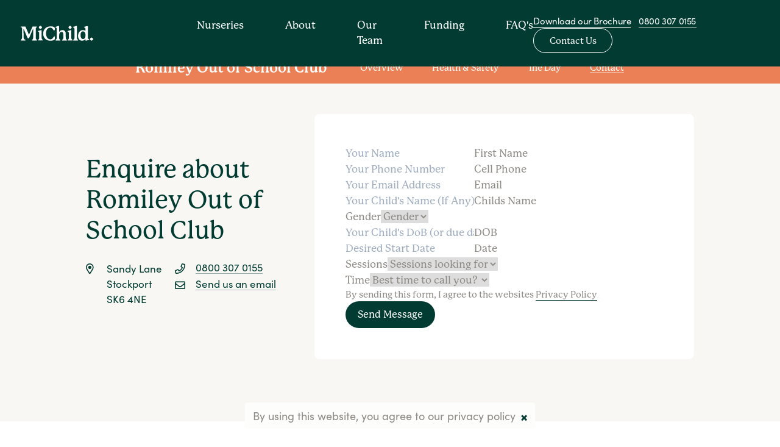

--- FILE ---
content_type: text/html; charset=UTF-8
request_url: https://michildnurseries.co.uk/flying-start-preschool/contact
body_size: 19835
content:
<!doctype html><html
class="no-js" lang="en"><head><meta
charset="utf-8"><meta
http-equiv="x-ua-compatible" content="ie=edge"><meta
name="viewport" content="width=device-width, initial-scale=1, shrink-to-fit=no"><style></style><link
rel="preload" href="https://michildnurseries.co.uk/dist/css/app-3efd85eb9a.css" as="style" onload="this.onload=null;this.rel='stylesheet'">
<noscript><link
rel="stylesheet" href="https://michildnurseries.co.uk/dist/css/app-3efd85eb9a.css">
</noscript> <script src="https://kit.fontawesome.com/de37efba30.js"></script> <link
rel="stylesheet" href="https://use.typekit.net/kam7fjl.css"><meta
name="facebook-domain-verification" content="mmfyt84fno1m97n4g2xsfonrw0dtd3" /><link
rel="shortcut icon" href="/dist/images/favicon/favicon.ico"><link
rel="icon" type="image/png" sizes="16x16" href="/dist/images/favicon/favicon-16x16.png"><link
rel="icon" type="image/png" sizes="32x32" href="/dist/images/favicon/favicon-32x32.png"><link
rel="icon" type="image/png" sizes="48x48" href="/dist/images/favicon/favicon-48x48.png"><link
rel="manifest" href="/dist/images/favicon/manifest.json"><meta
name="mobile-web-app-capable" content="yes"><meta
name="theme-color" content="#fff"><meta
name="application-name" content="craftcms-tailwind"><link
rel="apple-touch-icon" sizes="57x57" href="/dist/images/favicon/apple-touch-icon-57x57.png"><link
rel="apple-touch-icon" sizes="60x60" href="/dist/images/favicon/apple-touch-icon-60x60.png"><link
rel="apple-touch-icon" sizes="72x72" href="/dist/images/favicon/apple-touch-icon-72x72.png"><link
rel="apple-touch-icon" sizes="76x76" href="/dist/images/favicon/apple-touch-icon-76x76.png"><link
rel="apple-touch-icon" sizes="114x114" href="/dist/images/favicon/apple-touch-icon-114x114.png"><link
rel="apple-touch-icon" sizes="120x120" href="/dist/images/favicon/apple-touch-icon-120x120.png"><link
rel="apple-touch-icon" sizes="144x144" href="/dist/images/favicon/apple-touch-icon-144x144.png"><link
rel="apple-touch-icon" sizes="152x152" href="/dist/images/favicon/apple-touch-icon-152x152.png"><link
rel="apple-touch-icon" sizes="167x167" href="/dist/images/favicon/apple-touch-icon-167x167.png"><link
rel="apple-touch-icon" sizes="180x180" href="/dist/images/favicon/apple-touch-icon-180x180.png"><link
rel="apple-touch-icon" sizes="1024x1024" href="/dist/images/favicon/apple-touch-icon-1024x1024.png"><meta
name="apple-mobile-web-app-capable" content="yes"><meta
name="apple-mobile-web-app-status-bar-style" content="black-translucent"><meta
name="apple-mobile-web-app-title" content="craftcms-tailwind"><meta
name="msapplication-TileColor" content="#FFF"><meta
name="msapplication-TileImage" content="/dist/images/favicon/mstile-144x144.png"><meta
name="msapplication-config" content="/dist/images/favicon/browserconfig.xml"><title>MiChild | Contact</title><meta name="generator" content="SEOmatic">
<meta name="referrer" content="no-referrer-when-downgrade">
<meta name="robots" content="all">
<meta content="en_GB" property="og:locale">
<meta content="MiChild" property="og:site_name">
<meta content="website" property="og:type">
<meta content="https://michildnurseries.co.uk/flying-start-preschool/contact" property="og:url">
<meta content="Contact" property="og:title">
<meta content="https://www.linkedin.com/company/michild-group/people/?viewAsMember=true" property="og:see_also">
<meta content="https://www.instagram.com/michildgroup/" property="og:see_also">
<meta content="https://www.facebook.com/michildblackpool/?ref=page_internal" property="og:see_also">
<meta name="twitter:card" content="summary_large_image">
<meta name="twitter:creator" content="@">
<meta name="twitter:title" content="Contact">
<link href="https://michildnurseries.co.uk/flying-start-preschool/contact" rel="canonical">
<link href="https://michildnurseries.co.uk/" rel="home">
<link type="text/plain" href="https://michildnurseries.co.uk/humans.txt" rel="author">
<link href="https://michildnurseries.co.uk/cpresources/ce5ce74/css/front-end/plugin/freeform.css?v=1764881741" rel="stylesheet">
<link href="https://michildnurseries.co.uk/cpresources/2fb42640/_main.css?v=1764945700" rel="stylesheet">
<style>
    .freeform-form button {
        background-color: #013B31;
        border-color: #013B31;
        color: #fff;
        border-radius: 50px;
        font-size: 16px;
        padding: 10px 20px;
        font-family: 'p22-mackinac-pro', serif;
        transition: all 0.3s ease;
    }

    .freeform-form button:hover {
        background-color: #fff;
        border-color: #013B31;
        color: #013B31;
    }

    .freeform-row [class*="freeform-col-"].floating input:placeholder-shown:not(:focus)+*, 
    .freeform-row [class*="freeform-col-"].floating textarea:placeholder-shown:not(:focus)+*, 
    .freeform-row [class*="freeform-col-"].floating select:placeholder-shown:not(:focus)+* {
        font-family: 'p22-mackinac-pro', serif;
    }

    .freeform-row [class*="freeform-col-"].floating label {
        font-family: 'p22-mackinac-pro', serif;
    }

    .freeform-row [class*="freeform-col-"].floating input, 
    .freeform-row [class*="freeform-col-"].floating textarea, 
    .freeform-row [class*="freeform-col-"].floating select {
        font-family: 'p22-mackinac-pro', serif;
    }

    .freeform-row [class*="freeform-col-"].floating input::placeholder,
    .freeform-row [class*="freeform-col-"].floating textarea::placeholder,
    .freeform-row [class*="freeform-col-"].floating select::placeholder {
        font-family: 'p22-mackinac-pro', serif;
    }

    .freeform-row [class*="freeform-col-"].floating input:focus, 
    .freeform-row [class*="freeform-col-"].floating textarea:focus, 
    .freeform-row [class*="freeform-col-"].floating select:focus {
        border-color: #013B31 !important;
    }

</style></head><body
x-data="app()"
x-init="viewportHeight()"
x-on:resize.window="viewportHeight()"
><div
x-data="cookieConsent()"
x-init="show()"
x-show.transition.opacity.duration.450ms="visible"
x-cloak
class="fixed bottom-0 left-0 w-screen flex justify-center z-50"
><div
class="flex items-center px-3 py-1 mb-4 bg-gray-100 rounded">
<span
class="text-base"><p>By using this website, you agree to our <a
href="https://michildnurseries.co.uk/privacy-policy">privacy policy</a></p></span>
<a
href="#" class="ml-2 text-lg font-bold text-primary-500 | hover:text-primary-600" x-on:click.prevent="hide()">
&times;
</a></div></div><div
x-data="{
dropdown: null,
offCanvas: false,
scrolling: false,
scrollPosition: 0,
scrollDirection: 'up'
}"
x-on:scroll.window="
scrollTop = window.pageYOffset || document.documentElement.scrollTop;
scrolling = scrollTop <= 0 ? false : true;
scrollDirection = scrollTop > scrollPosition ? 'down' : 'up';
scrollPosition = scrollTop <= 0 ? 0 : scrollTop;
"
x-cloak
><header
class="transition--default transform fixed z-50 w-full px-8 py-3 flex items-center justify-between bg-primary-500 | md:py-5 "
x-bind:class="{ 'py-3' : scrolling, 'py-3 md:py-5' : !scrolling,  'lg:translate-y-0' : scrollDirection === 'up', 'lg:-translate-y-full' : scrollDirection === 'down' && scrollPosition > window.outerHeight }"
><div>
<a
href="/" class="block w-20 sm:w-24 md:w-28 flex-shrink-0 transform hover:opacity-75 hover:scale-95">
<svg
class="fill-current" xmlns="http://www.w3.org/2000/svg" xmlns:xlink="http://www.w3.org/1999/xlink" viewBox="0 0 104 22"><defs><path
id="a" d="M.137.102h7.29v21.434H.137z"/><path
id="c" d="M.058.015h17.105v20.923H.058z"/><path
id="e" d="M.13.102h36.825v21.723H.13z"/><path
id="g" d="M.094.025h16.095v21.52H.094z"/></defs><g
fill="none" fill-rule="evenodd"><path
d="M23.442 20.961c0 .426-.393.625-.954.625h-5.58c-.56 0-.953-.199-.953-.625 0-.369.28-.54.617-.738.477-.255.785-.624.925-1.022.168-.397.336-.965.336-3.776V4.865c0-.086-.055-.143-.111-.143-.057 0-.113.029-.14.114l-5.525 12.946c-.196.454-.308.51-.645.51h-.981c-.393 0-.505-.084-.673-.51L4.262 4.808c-.028-.057-.056-.086-.112-.086-.084 0-.14.057-.14.142 0 1.022 0 8.801.084 11.612.084 2.612.841 3.123 1.767 3.577.476.227 1.009.397 1.009.88 0 .426-.393.653-1.01.653H1.067c-.73 0-1.066-.227-1.066-.625 0-.567.645-.653 1.094-1.22.588-.738.897-1.931.925-4.997.028-2.441.028-10.022.028-10.646 0-.256 0-.568-.112-.767-.113-.198-.308-.34-.645-.482C.813 2.65.224 2.479.224 1.94c0-.397.365-.624.982-.624H5.86c.672 0 .897.142 1.065.568l4.767 10.986c.028.057.056.114.14.114a.154.154 0 00.14-.085l4.71-10.987c.197-.426.477-.596.87-.596h4.88c.56 0 .84.255.84.568 0 .51-.448.567-.953.88-.757.51-.757 1.22-.757 2.98v10.533c0 1.959.168 2.527.336 2.924.14.398.477.767.926 1.022.336.199.617.37.617.738" fill="#FEFEFE"/><g
transform="translate(24.427 .05)"><mask
id="b" fill="#fff"><use
xlink:href="#a"/></mask><path
d="M3.782 4.843c-.757 0-2.327-1.619-2.327-2.357 0-.766 1.57-2.384 2.327-2.384.757 0 2.355 1.618 2.355 2.384 0 .738-1.598 2.357-2.355 2.357M7.427 20.91c0 .426-.42.625-.925.625H1.118c-.505 0-.925-.199-.925-.625 0-.34.252-.539.589-.738.448-.256.813-.596.981-.994.197-.425.337-1.05.337-3.009v-4.372c0-1.022 0-1.646-.225-2.072-.196-.37-.476-.596-.981-.795-.337-.142-.757-.312-.757-.682 0-.34.196-.567.841-.71a18.33 18.33 0 002.776-.794c.533-.199.785-.34 1.122-.34.392 0 .673.198.673.85v8.915c0 1.959.14 2.584.336 2.981.196.398.533.738.953 1.022.337.227.59.397.59.738" fill="#FEFEFE" mask="url(#b)"/></g><g
transform="translate(32.07 .96)"><mask
id="d" fill="#fff"><use
xlink:href="#c"/></mask><path
d="M14.948 15.544c.476-.767.729-1.022 1.205-1.022.813 0 1.01.568 1.01 1.59v.198c-.056 1.846-.393 2.697-1.234 3.322-1.038.766-3.225 1.306-5.468 1.306-6.758 0-10.403-5.167-10.403-10.362C.058 5.296 3.816.015 10.909.015c1.991 0 3.786.425 4.74 1.022 1.177.738 1.177 1.39 1.177 2.753v.284c0 1.42-.196 1.931-.953 1.931-.645 0-.841-.284-1.178-.852-.365-.596-.813-1.533-1.879-2.328a4.374 4.374 0 00-2.636-.851c-3.476 0-6 3.463-6 8.204 0 .312 0 .625.028.937.364 5.28 3.28 7.722 6.197 7.722 1.262 0 2.327-.483 3.14-1.334.59-.625.982-1.25 1.403-1.96" fill="#FEFEFE" mask="url(#d)"/></g><path
d="M66.47 20.933c0 .454-.42.653-.953.653h-5.384c-.505 0-.925-.199-.925-.653 0-.34.28-.511.588-.71.45-.284.786-.624.982-1.022.196-.397.336-1.022.336-3.01v-3.974c0-1.959-.953-3.066-2.635-3.066-.702 0-1.487.227-2.103.852-1.01 1.022-1.29 2.555-1.29 6.189 0 1.987.14 2.612.336 3.01.196.425.533.766.954 1.021.364.227.589.37.589.71 0 .454-.393.653-.926.653h-5.327c-.533 0-.926-.199-.926-.653 0-.34.28-.511.589-.71.392-.255.785-.596.981-1.022.169-.397.309-1.022.309-3.01V5.774c0-1.022 0-1.647-.224-2.101-.197-.398-.505-.596-.982-.766-.28-.114-.785-.256-.785-.682 0-.34.224-.568.869-.71a20.76 20.76 0 003.225-.993c.224-.085.42-.142.617-.142.364 0 .7.199.7.852v7.693c0 .057.029.114.113.114.028 0 .056 0 .084-.057 1.038-1.59 2.664-2.527 4.598-2.527 1.543 0 2.973.653 3.814 1.902.617.937.87 2.073.87 3.833v4.003c0 1.987.14 2.612.336 3.01.196.397.504.766.953 1.021.336.199.617.37.617.71" fill="#FEFEFE"/><g
transform="translate(66.986 .05)"><mask
id="f" fill="#fff"><use
xlink:href="#e"/></mask><path
d="M34.6 21.825c-.757 0-2.328-1.618-2.328-2.356 0-.767 1.57-2.385 2.327-2.385.758 0 2.356 1.618 2.356 2.385 0 .738-1.598 2.356-2.356 2.356M3.775 4.843c-.757 0-2.328-1.619-2.328-2.357 0-.766 1.57-2.384 2.328-2.384.757 0 2.355 1.618 2.355 2.384 0 .738-1.598 2.357-2.355 2.357M7.42 20.91c0 .426-.42.625-.925.625H1.11c-.505 0-.926-.199-.926-.625 0-.34.253-.539.59-.738.448-.255.813-.596.98-.994.197-.425.337-1.05.337-3.009v-4.372c0-1.022 0-1.646-.224-2.072-.196-.37-.477-.596-.982-.795C.55 8.789.13 8.619.13 8.249c0-.34.196-.567.84-.71a18.342 18.342 0 002.777-.794c.532-.199.785-.34 1.122-.34.392 0 .672.198.672.85v8.915c0 1.96.14 2.584.337 2.981.196.398.532.738.953 1.022.337.227.589.397.589.738" fill="#FEFEFE" mask="url(#f)"/></g><path
d="M82.425 20.961c0 .426-.42.625-.925.625h-5.384c-.505 0-.925-.199-.925-.625 0-.34.252-.54.588-.738.449-.255.813-.596.982-.993.196-.426.336-1.05.336-3.01V5.773c0-1.022 0-1.647-.224-2.073-.196-.369-.477-.596-.982-.794-.336-.142-.757-.313-.757-.682 0-.34.197-.567.842-.71A18.338 18.338 0 0078.75.72c.533-.198.786-.34 1.122-.34.393 0 .673.198.673.851v14.99c0 1.96.14 2.584.337 2.981.196.398.532.738.953 1.022.336.227.589.398.589.738" fill="#FEFEFE"/><g
transform="translate(82.121 .354)"><mask
id="h" fill="#fff"><use
xlink:href="#g"/></mask><path
d="M10.805 13.596c0-3.634-1.486-5.678-3.588-5.678-2.272 0-3.562 2.157-3.562 5.507 0 3.18 1.43 5.565 3.645 5.565 1.879 0 3.505-1.59 3.505-5.394m5.384 6.103c0 .37-.196.54-.87.71-1.149.284-2.326.625-3.252.994-.168.056-.364.142-.617.142-.336 0-.645-.199-.645-.852v-1.334c0-.199-.084-.256-.196-.256-.056 0-.14.029-.224.142-1.094 1.363-2.72 2.3-4.515 2.3-.812 0-1.654-.199-2.495-.625-2.3-1.192-3.281-3.72-3.281-6.302 0-4.543 2.86-8.517 7.01-8.517 1.206 0 2.412.34 3.477.908a.212.212 0 00.112.028c.057 0 .112-.056.112-.142V5.42c0-1.022-.028-1.646-.252-2.1-.168-.341-.42-.568-.953-.767-.393-.142-.785-.312-.785-.681 0-.37.196-.54.841-.71 1.177-.284 2.13-.568 2.944-.88.476-.17.645-.256.953-.256.365 0 .645.199.645.852v15.274c0 1.022 0 1.675.225 2.1.196.37.504.568.98.767.366.142.786.34.786.681" fill="#FEFEFE" mask="url(#h)"/></g></g></svg>
</a></div><nav
class="hidden lg:block ml-auto"><ul
class="flex text-white font-serif-primary xl:ml-40"><li
class="mr-8 xl:mr-16">
<a
href="https://michildnurseries.co.uk/our-nurseries"
class="link link--white"
x-on:mouseover="dropdown = '1435'"
x-bind:class="{ 'underlined--double' : dropdown === '1435' }"
>
Nurseries
</a></li><li
class="mr-8 xl:mr-16">
<a
href="https://michildnurseries.co.uk/about"
class="link link--white"
x-on:mouseover="dropdown = null"
>
About
</a></li><li
class="mr-8 xl:mr-16">
<a
href="https://michildnurseries.co.uk/our-team"
class="link link--white"
x-on:mouseover="dropdown = null"
>
Our Team
</a></li><li
class="mr-8 xl:mr-16">
<a
href="https://michildnurseries.co.uk/funding"
class="link link--white"
x-on:mouseover="dropdown = null"
>
Funding
</a></li><li>
<a
href="https://michildnurseries.co.uk/faqs"
class="link link--white"
x-on:mouseover="dropdown = null"
>
FAQ&#039;s
</a></li></ul></nav><div
class="ml-auto">
<span
class="max-w-xs">
<a
href="https://cdn2.assets-servd.host/michild-nurseries/production/uploads/files/MiChild_Brochure.pdf?dm=1624264914" target="_blank" class="link link--white border-b border-white mr-2 text-sm tracking-tight hidden | lg:inline-block">
Download our Brochure
</a>
<a
href="tel:0800 307 0155" class="link link--white border-b border-white mr-3 text-sm tracking-tight">
0800 307 0155
</a>
</span>
<span
class="hidden lg:inline-flex"><a
href="https://michildnurseries.co.uk/contact"
class="
transition--default
inline-block
text-center
font-medium
px-6
rounded-full
font-serif-primary
border
flex-shrink-0
outline-none
focus:shadow-none
focus:outline-none
py-2 text-sm text-white border border-white | active:bg-white active:text-primary-500 | hover:bg-white hover:text-primary-500"
>
Contact Us
</a>
</span></div><div
class="block lg:hidden">
<a
href="#"
class="transition--fast transform text-lg text-white"
x-on:click.prevent="offCanvas = offCanvas ? false : true"
>
<i
class="fas fa-bars" x-bind:class="offCanvas ? 'fa-times' : 'fa-bars'" aria-hidden="true"></i>
</a></div><div
class="hidden absolute bottom-0 left-0 w-screen bg-primary-500 border-t border-primary-300 transition--default transform translate-y-full | lg:block"
x-bind:class="{ 'opacity-0 pointer-events-none' : dropdown != '1435' }"
><div
class="p-10 max-w-5xl mx-auto text-white flex flex-wrap items-center"><div
class="w-1/2 pr-5"><h1 class="leading-snug font-serif-primary font-medium text-2xl | md:text-3xl | xl:text-4xl">
Nurseries</h1><div
class="leading-loose pt-2"><p>Find a day nursery that is convenient for you by simply entering your postcode.</p></div></div><div
class="w-1/2 flex space-x-6 pl-5 items-center"><div><a
href="https://michildnurseries.co.uk/locations"
class="
transition--default
inline-block
text-center
font-medium
px-6
rounded-full
font-serif-primary
border
flex-shrink-0
outline-none
focus:shadow-none
focus:outline-none
py-3 text-white border border-white | active:bg-white active:text-primary-500 | hover:bg-white hover:text-primary-500"
>
Find your nearest nursery
</a></div><div>
<a
href="https://michildnurseries.co.uk/our-nurseries" class="linkUnderline linkUnderline--white font-serif-primary">
View All Nurseries
</a></div></div></div></div></header><div
class="transition--none fixed top-0 left-0 w-screen h-screen bg-primary-500 z-40"
x-show.transition.opacity.duration.450ms="offCanvas"
x-cloak
><div
class="h-full flex items-center text-center"><div
class="w-full px-8"><nav
class="w-full"><ul
class="leading-snug font-serif-primary font-medium text-white | sm:text-md"><li
class="mb-2">
<a
href="https://michildnurseries.co.uk/our-nurseries"
class="text-md sm:text-lg"
>
Nurseries
</a></li><li
class="mb-2">
<a
href="https://michildnurseries.co.uk/about"
class="text-md sm:text-lg"
>
About
</a></li><li
class="mb-2">
<a
href="https://michildnurseries.co.uk/our-team"
class="text-md sm:text-lg"
>
Our Team
</a></li><li
class="mb-2">
<a
href="https://michildnurseries.co.uk/funding"
class="text-md sm:text-lg"
>
Funding
</a></li><li>
<a
href="https://michildnurseries.co.uk/faqs"
class="text-md sm:text-lg"
>
FAQ&#039;s
</a></li><li
class="mt-2">
<a
href="https://cdn2.assets-servd.host/michild-nurseries/production/uploads/files/MiChild_Brochure.pdf?dm=1624264914" class="link link--white border-b border-white text-sm">
Download our Brochure
</a></li></ul></nav><div
class="mt-10"><a
href="https://michildnurseries.co.uk/contact"
class="
transition--default
inline-block
text-center
font-medium
px-6
rounded-full
font-serif-primary
border
flex-shrink-0
outline-none
focus:shadow-none
focus:outline-none
py-3 text-white border border-white | active:bg-white active:text-primary-500 | hover:bg-white hover:text-primary-500"
>
Contact Us
</a></div></div></div></div><div
x-on:mouseover="dropdown = null"><div
x-data="{
scrolling: false,
scrollPosition: 0,
scrollDirection: 'up',
visible: false
}"
class="w-full relative overflow-hidden "
><div
x-on:scroll.window="
scrollTop = window.pageYOffset || document.documentElement.scrollTop;
scrolling = scrollTop <= 0 ? false : true;
scrollDirection = scrollTop > scrollPosition ? 'down' : 'up';
scrollPosition = scrollTop <= 0 ? 0 : scrollTop;
"
x-bind:class="{ 'lg:translate-y-0' : scrollDirection === 'up', 'lg:-translate-y-16' : scrollDirection === 'down' && scrollPosition > window.outerHeight }"
class="absolute z-30 w-full transition--default transform lg:fixed"
><div
class="transition--default transform items-center justify-center bg-secondary-500 px-8 text-center text-white | lg:flex"
x-bind:class="{ 'pt-16 md:pt-18 pb-2' : scrolling, 'pt-16 md:pt-22 pb-2' : !scrolling }"
>
<span
class="text-center"><h6 class="font-serif-primary font-bold text-md md:text-lg">
Romiley Out of School Club</h6>
</span><div
class="text-sm font-serif-primary | sm:inline-flex | md:pl-10"><div
class="inline-block mx-1 | sm:mx-3 | lg:mr-6 | xl:mr-8">
<a
href="/flying-start-preschool" class="group">
<span
class="link link--white ">Overview</span>
</a></div><div
class="inline-block mx-1 | sm:mx-3 | lg:mr-6 | xl:mr-8">
<a
href="https://michildnurseries.co.uk/flying-start-preschool/health-safety" class="group">
<span
class="link link--white ">Health &amp; Safety</span>
</a></div><div
class="inline-block mx-1 | sm:mx-3 | lg:mr-6 | xl:mr-8">
<a
href="https://michildnurseries.co.uk/flying-start-preschool/the-day" class="group">
<span
class="link link--white ">The Day</span>
</a></div><div
class="inline-block mx-1 | sm:mx-3 | lg:mr-6 | xl:mr-8">
<a
href="https://michildnurseries.co.uk/flying-start-preschool/contact" class="group">
<span
class="link link--white link--active">Contact</span>
</a></div></div></div></div></div><div
class="w-full bg-gray-300 relative py-12 lg:py-24 2xl:py-32"><div
class="ml-1/12 w-10/12 px-2 | lg:px-8 | 3xl:ml-2/12 3xl:w-8/12"><div
class="flex flex-wrap justify-between items-center pt-12 sm:pt-16 md:pt-24 xl:pt-20"><div
data-aos="fade" class="w-full pb-12 | xl:pb-0 xl:w-4/12 | 2xl:pr-10 2xl:w-5/12"><h1 class="text-primary-500 leading-tight mb-6 font-serif-primary font-medium text-2xl | lg:text-3xl | 2xl:text-4xl">
Enquire about</br> Romiley Out of School Club</h1><div
data-aos="fade" class="text-primary-500 flex flex-wrap 2xl:flex-no-wrap"><ul
class="pb-5 w-full | sm:w-auto sm:pr-5 | 3xl:pr-8"><li
class="relative">
<span
class="absolute left-0 top-0">
<i
class="far fa-map-marker-alt"></i>
</span>
<span
class="block ml-8">
Sandy Lane</br>
Stockport</br>
SK6 4NE
</span></li></ul><ul
class="w-full | sm:w-auto"><li
class="relative">
<span
class="absolute left-0 top-0">
<i
class="far fa-phone"></i>
</span>
<a
href="tel:0800 307 0155" class="linkUnderline linkUnderline--green ml-8">
0800 307 0155
</a></li><li
class="relative">
<span
class="absolute left-0 top-0">
<i
class="far fa-envelope"></i>
</span>
<a
href="mailto:enquiries@michild.group" class="linkUnderline linkUnderline--green ml-8">
Send us an email
</a></li></ul></div></div><div
data-aos="fade" class="w-full | xl:w-8/12 xl:pl-10 | 2xl:w-7/12"><div
class="bg-white rounded-lg p-8 | md:p-12"><div
x-data="form()" x-init="dynamicForm('nursery')"><form
novalidate method="post" data-idempotency data-freeform data-id="5daa13-form-mYG08v3dM-j9xn3qOQb-zKcPc0AMLZoXUH41Qquhhqwfo0Z2fODDtbaF0M8v" data-handle="nursery" data-disable-submit data-show-processing-spinner data-auto-scroll data-show-processing-text data-processing-text="Processing..." data-success-message="Form has been submitted successfully!" data-error-message="Sorry, there was an error submitting the form. Please try again." class="freeform-form" data-freeform-basic-floating-labels>
<input
type="hidden" name="formHash" value="mYG08v3dM-j9xn3qOQb-zKcPc0AMLZoXUH41Qquhhqwfo0Z2fODDtbaF0M8v" />
<input
type="hidden" name="CRAFT_CSRF_TOKEN" value="oCDVIFZydCGz4LFU8jZYtlNcq-e749Q5i_fwIiTzR1K9Jw5yA1uRf40StBE-ARxD29mEbbt-FYcwNseT3rbtQf2EwndexCNk0ktGNU8Cy0k=">
<input
type="hidden" name="freeform-action" value="submit" /><div
id="5daa13-form-mYG08v3dM-j9xn3qOQb-zKcPc0AMLZoXUH41Qquhhqwfo0Z2fODDtbaF0M8v" data-scroll-anchor></div>
<input
type="hidden" name="action" value="freeform/submit" />
<input
type="hidden" id="form-input-nurseryName" class="freeform-input" name="nurseryName" value="">
<input
type="hidden" id="form-input-nurseryUrl" class="freeform-input" name="nurseryUrl" value=""><div
class="freeform-row"><div
class="freeform-col-6 freeform-fieldtype-text floating" data-field-container="name" data-field-type="text">
<input
type="text" id="form-input-name" class="freeform-input" name="name" value="" placeholder="Your Name"><label
class="freeform-label freeform-required" for="form-input-name">First Name</label></div><div
class="freeform-col-6 freeform-fieldtype-text floating" data-field-container="cellPhone" data-field-type="text">
<input
type="text" id="form-input-cellPhone" class="freeform-input" name="cellPhone" value="" placeholder="Your Phone Number"><label
class="freeform-label freeform-required" for="form-input-cellPhone">Cell Phone</label></div></div><div
class="freeform-row"><div
class="freeform-col-12 freeform-fieldtype-email floating" data-field-container="email" data-field-type="email">
<input
type="email" id="form-input-email" class="freeform-input" name="email" value="" placeholder="Your Email Address"  data-required><label
class="freeform-label freeform-required" for="form-input-email">Email</label></div></div><div
class="freeform-row"><div
class="freeform-col-6 freeform-fieldtype-text floating" data-field-container="childsName" data-field-type="text">
<input
type="text" id="form-input-childsName" class="freeform-input" name="childsName" value="" placeholder="Your Child&#039;s Name (If Any)"><label
class="freeform-label" for="form-input-childsName">Childs Name</label></div><div
class="freeform-col-6 freeform-fieldtype-dropdown floating" data-field-container="gender" data-field-type="dropdown"><label
class="freeform-label" for="form-input-gender">Gender</label><select
id="form-input-gender" class="freeform-input" name="gender" ><option
value="" selected="1">Gender</option><option
value="Female">Female</option><option
value="Male">Male</option></select></div></div><div
class="freeform-row"><div
class="freeform-col-6 freeform-fieldtype-text floating" data-field-container="dateOfBirth" data-field-type="text">
<input
type="text" id="form-input-dateOfBirth" class="js-date freeform-input" name="dateOfBirth" value="" readonly="" autocomplete="off" placeholder="Your Child&#039;s DoB (or due date)"><label
class="freeform-label" for="form-input-dateOfBirth">DOB</label></div><div
class="freeform-col-6 freeform-fieldtype-text floating" data-field-container="date" data-field-type="text">
<input
type="text" id="form-input-date" class="js-date freeform-input" name="date" value="" readonly="" autocomplete="off" placeholder="Desired Start Date"><label
class="freeform-label" for="form-input-date">Date</label></div></div><div
class="freeform-row"><div
class="freeform-col-6 freeform-fieldtype-dropdown floating" data-field-container="sessions" data-field-type="dropdown"><label
class="freeform-label" for="form-input-sessions">Sessions</label><select
id="form-input-sessions" class="freeform-input" name="sessions" ><option
value="Sessions looking for" selected="1">Sessions looking for</option><option
value="1 full day">1 full day</option><option
value="2 full day">2 full day</option><option
value="3 full day">3 full day</option><option
value="5 full day">5 full day</option><option
value="Full time">Full time</option><option
value="Something else">Something else</option></select></div><div
class="freeform-col-6 freeform-fieldtype-dropdown floating" data-field-container="time" data-field-type="dropdown"><label
class="freeform-label" for="form-input-time">Time</label><select
id="form-input-time" class="freeform-input" name="time" ><option
value="Best time to call you?" selected="1">Best time to call you?</option><option
value="8am - 12pm weekdays">8am - 12pm weekdays</option><option
value="12pm - 6pm weekdays">12pm - 6pm weekdays</option></select></div></div><div
class="freeform-row"><div
class="freeform-col-12 freeform-fieldtype-html" data-field-container="MGlVwKgkk" data-field-type="html"><div
class="text-sm font-serif-primary">
By sending this form, I agree to the websites
<a
href="privacy-policy"
target="_blank"
class="border-b border-primary-500 hover:text-primary-500">
Privacy Policy
</a></div></div></div><div
data-rules-json="{&quot;values&quot;:{&quot;nurseryName&quot;:&quot;&quot;,&quot;nurseryUrl&quot;:&quot;&quot;,&quot;name&quot;:&quot;&quot;,&quot;cellPhone&quot;:&quot;&quot;,&quot;email&quot;:&quot;&quot;,&quot;childsName&quot;:&quot;&quot;,&quot;gender&quot;:&quot;&quot;,&quot;dateOfBirth&quot;:&quot;&quot;,&quot;date&quot;:&quot;&quot;,&quot;sessions&quot;:&quot;Sessions looking for&quot;,&quot;time&quot;:&quot;Best time to call you?&quot;},&quot;rules&quot;:{&quot;fields&quot;:[],&quot;buttons&quot;:[]}}"></div>
<input
type="hidden" name="freeform_payload" value="[base64]/jeFx3cMDCUw8gc5BVhFCHoNQKY89RexbD8MbbwH3o/lKe5a4Ou9MtWxxGy6Pr1To4aQfhm91gBjOip/AYaTe/QzyK/G2roTrsXoj44Q0/qO6a/lLmRnQMFfow1oWmVGMi7G/ivkp0Fmo+kFh3LmwOxBt5/n3MwUGFXEdi4xXBI2N48xZpnzTxwzYnCGz3bV+DGkNF4NQLy4Gz6WwDTCTpAzLI38i/3OESoIaryQr96JSAGijpMaNnPn3etfeHh1gQuc4t1zK4X13G9tOhBxiZw8esyvcqFpODgwfMJDuiKqOcaQ9GWnxNlPUdOVnwxp7A0pTaVA62COMT9PPpE/v5ffkUwub+zbduzgrOf/j2Frvyj+OkSjqnAxgt9Xjb2MMHndgCTlC5XNJNG9BZrSZspw/vLZzpth/T25blr6OMPc9cwXsbqDkcoqWcArxV7/rpahC4PCSY2BCqzKtX5ONMx+nb2AN4AlGYDS76b7LSX8dja/GZvFr2UMHJKt4NsUltrsMNUIEmCkydMdTDQ/xdQDxvvGuj6YL6zgr0xpggmPZ8leYSiSFPDMJWgMN38bAK5GKXMO6Wl4R/StnqjQNBYTwRIdBPqZRYRFoiMPoKiAOWZE0BtTOrKYTDO6FeQYD7Tc9sNA5SQvLa7mmgympHN4wRJ3J7nCb/EDXfEb5u7tsfKYQvrL2BflvIZ06pv7+3UvI9jT60q5Va6J6lQD71kmQl7WNMlUb1/DsFVbbI6kKmjBpk/vLoiGQZt8hyUtnpbdDb9s9L9kdQ2/MKzVRXtsJYAiIH3eJNyhx0Ynnfh7+TLdu3Oq6pWTpfxreY45e9pgsLyrYsu59I6tBmiIhIlK3WRwJ7I1IWWQfO1oJTVIBT6OpNPL3Y4baUNxYPHNlHD/eeYF2UsbmUrIvsVnlpTERzalScB8Lmh3IagxbL65QQYqtuKVAbYK5uDT6DgC2Fm70srWD/b4Yhs4gA3FXEamodvlfRnZmhfmvz09OwXygagHqHvdfOsKyXIuWLRXyY3zi8efmxZKOLr89Lv/TyjOpeV637G4e+4ufYvMAzKZC9uMggJpCUKqqvf7ABlxbG6XeTlz+Nhx/bKuW0gO+7nXmL8gwAx+5edEyU25r5s1kdvXatppxrSjCPDgznH2CEj1Lpk7J1o4eSFlOksGfSto6cf8jAsBy3vwcQGujD0S5C1TIQ2IF42sdn4D4qfaeyACqkYQjjTmPVuV/bpjVhK87yiut2tGN0wIp9WqZPTWysutuAwF/PVXyJmZ6EuWLAJlwDY57Ookx/o4OWlMwikcFA4gJNsdWC1rK/JLQ5KjirfCiOjOlLeWBTr7V0zc7joM8IlWZ0z4MemaayE66SDwniq7Ugfm+LrXc4iC39v3oplAaqRZMScGsTNE8Z5yT8yUZeLln0ZppVQ5LviygOkZvA+izPKPM4WWMRI2/XW3hwLHN/xln71y/QR78duOKBOFkrPdnq7U8TPSC+ly5572vu0hfDT+vB7sE7q2YzV1aeawghFXJ7T6IrtFgzJpzoU2XsC2oxQBxrRp1RrcwNMZVpTXvhTtrVw1JV8xmQFEW5DGXy13D2/gnO6WF23y2HU6oSqAKeIWfRErtdneQ53LhSdtLEUOs9n4tczt4cT625aVNRfsXx0g2+SFOOMAmYeu8beOWaNv0lRadqd1qMtJ1TyaOO/EMzXsx4aYOfZau7YDf/mU4tLzE3TNeOleahcPSi5FLEktWqeKMJoYuQKD+3yAj1pKpPQLYeiftL1V1yYCcDvSDunsgLgiEs//XjbsekMprRvm0oZp+XVlJ1KE/dJuuqNQFlL0WZTTEHSYRfs3CwRjKhcTMThm6x6Gb1djP0QrqussNkU2vr/e4h51SI2hkrYLqZt0hXGHvnJ46PEbmVpS8MdcohJWEosMxu9YkBdnzmf/DAlSKITamSBrJYhFDiw+/QfcdQ0yn52xKfvIncoX8pIMfyk8OpWOUmR/7zCTWWcnZOg5Gy2wNSDLKdhzYzNB6XhlsH6ARqONfEQ5LcNtZ6gQW5bQrxKESKxldRmypADzAojSa3jpCNEXy/lwGxyYfJI2fI4gtinFaaQijDVDnUL4KNFNmixQ7zOtt4eKIOS0rkXyZLzjmnMuTJHvtDm6X3npgjbj6ND67HrD0v4r0WnHJoyiLIg/ERc+FXU9cZJeSq9ZU2XuDWSPgyLZ+T2i09Csodlbha6NVWyxCTPemBLTRHWi1er70C0QPF2pNHW++XZX/vsRTmkB06/ccBwbhbUGvpvU9G7gJvRUZcO5lh0MnqQTCIa3WNNCic0JOsKwWuhqPuGI6TcLaFQA6pQWOwLG6wUIXSVMK+ysZvfRXONwXiJSZkBa7viIV1LeEerDAywS6CQybuj+70xkQ9T7LFV8gep1SAmYHPfv+6MSo1mly9ljUuFQz0Vc7PNp1RkNMo4CvhTp4H2qYd/x3iNoJhhFFNkDVkt6tPCUTGago9JGLwdqWRfnjTBBSqLUQQQv6AQ/u9nlOmUsljWkreqRWiNH3hPKxWFap6yq85UX8PE16kO+uXdHPL7Gm2RDGgL/KsQUe1KZpOnu38aDvNd+iLvFNsyeEwEk5gYhLq8LIMqrIqnpdUDg129eh8IT3/xZrtD8NiLy8V8wS7SCo5oao01KayMTZe1ItL9TPHJccj+VMfNqHZcxQ9v2GGsE5lhE8fpdgbLHS8pDkqH0QJJBDnTEsndnYrSCrxEp8VEG9IyxdGxBzsyw9Wu9AX8Vq1Jq8kxuOWky56CSRSJAw8zSS2L2VuW6wewH0WXuhb/iPodpioV8zq3V6SMjO4ZiRTlvI5/jTUHL5PAY5rZCDOY1PH2VxHvWeDwHludJobGsCsbsJFG1rjTWU1Qn0N3X2smcG7O0mIpTg2TDcVz8C3qWc8BpeT93HnBtBGvb1PaIh8tEL5yNnTeWy+Sy6DqPI/kcRKevNUznau4QqyA93wO06m7MqW0zEbZkswWUXujclfOyNRdhR89P5AupLZHK9mxlwxNIoC+3l1W3N03z44Rz/+Gwq7oOu7C11CXGqYf15OJio9I4QzaFGdGlIjZl3sCo2kzEjxAZEX+8HXX3cUxaOcLPurfAxTgFCN4cws512z69GehQdgbdnV1C3fZ9TLQVV07tVlxgDbizS2lu4+rtAF3ta+lfsfw6uLgx/WgvvjyUdFu99S5nbJA22VEjeI+VLucpYOBCvSHqd5IIDZdubhrJV2vyf5XNEmzPlqMDikOzNuslbLSdrfXOucUHVhB9Mq3bavYra4uCDX3dbL+BixVfGGH/vxscqwtQgHoIBgxHaLUrKBAsUi+BU6Db1KN7BSmf0ihzmj6EziqzNXTAWUnY+TGX2pwiGWkb49hrK1GmJLIhqc3xCbrtpu3ubjzxjDAW19BObnWijunohwmKpEuePKHkd8z51rZuG4pGeoYiTkRHmb5aHoQE8n3uhklipP+yqlx3o/9borAAtCw8pDPCKWvDb1F/[base64]/b+BGh98J1DSI0/eAVEkewInKhLVh3NvV6ZtU/cM+M3At9q8tZTgLxGw5ZzK/[base64]" /><div
data-freeform-controls><div><div>
<button
type="submit" name="form_page_submit" data-freeform-action="submit" data-button-container="submit">Send Message</button></div></div><div></div></div></form></div></div></div></div></div></div><div
class="w-full  py-12 lg:py-24 2xl:py-32"><div
data-aos="fade" class="ml-1/12 w-10/12 px-2 | lg:px-8 | 3xl:ml-2/12 3xl:w-8/12"><div
data-aos="fade" class="justify-between items-center | sm:flex | md:pb-2"><h1 class="text-primary-500 leading-snug font-serif-primary font-medium text-2xl | md:text-3xl | xl:text-4xl">
Discover our other nurseries</h1>
<a
href="https://michildnurseries.co.uk/locations" class="linkUnderline linkUnderline--green mt-2 | sm:mt-0">
Find your nearest Nursery
</a></div></div><div
class="relative flex flex-wrap items-center ml-1/12 w-11/12 pl-2 | lg:pl-8 | 3xl:ml-2/12 3xl:w-10/12"><div
x-data="entriesBlog()"
x-init="slideshow('5890')"
class="w-full"
data-aos="fade"
><div
class="py-6 z-10 relative | lg:py-10 js-slideshow-5890"><div
class="w-10/12 text-center mr-5 | sm:w-5/12 | md:mr-8 md:w-4/12 | lg:mr-12 lg:w-3/12"><div
data-aos="fade">
<a
href="https://michildnurseries.co.uk/little-thornton-nursery-2" class="group"><div
class="overflow-hidden rounded-lg"><div
class="relative overflow-hidden w-full"
style="padding-top: 75%;"
>
<picture
class="absolute top-0 left-0 w-full h-full ">
<source
type="image/webp"
data-srcset="https://optimise2.assets-servd.host/michild-nurseries/production/uploads/images/DSC04240.jpg?w=300&amp;h=225&amp;q=80&amp;fm=webp&amp;fit=crop&amp;crop=focalpoint&amp;fp-x=0.5&amp;fp-y=0.5&amp;dm=1764671405&amp;s=1d64ec6e12e08aaea38735a97c092532 300w, https://optimise2.assets-servd.host/michild-nurseries/production/uploads/images/DSC04240.jpg?w=450&amp;h=338&amp;q=80&amp;fm=webp&amp;fit=crop&amp;crop=focalpoint&amp;fp-x=0.5&amp;fp-y=0.5&amp;dm=1764671405&amp;s=04c721f0053272949ac149c61d32cdce 450w"
data-sizes="100vw"
>
<img
src="data:image/svg+xml;charset=utf-8,%3Csvg%20xmlns%3D%27http%3A%2F%2Fwww.w3.org%2F2000%2Fsvg%27%20width%3D%27450%27%20height%3D%27338%27%20style%3D%27background%3Atransparent%27%2F%3E"
data-src="https://optimise2.assets-servd.host/michild-nurseries/production/uploads/images/DSC04240.jpg?w=450&amp;h=338&amp;q=80&amp;fm=webp&amp;fit=crop&amp;crop=focalpoint&amp;fp-x=0.5&amp;fp-y=0.5&amp;dm=1764671405&amp;s=04c721f0053272949ac149c61d32cdce"
data-srcset="https://optimise2.assets-servd.host/michild-nurseries/production/uploads/images/DSC04240.jpg?w=300&amp;h=225&amp;q=95&amp;auto=format&amp;fit=crop&amp;crop=focalpoint&amp;fp-x=0.5&amp;fp-y=0.5&amp;dm=1764671405&amp;s=0c37af3c44511c31eb9a76d0c1df6a37 300w, https://optimise2.assets-servd.host/michild-nurseries/production/uploads/images/DSC04240.jpg?w=450&amp;h=338&amp;q=95&amp;auto=format&amp;fit=crop&amp;crop=focalpoint&amp;fp-x=0.5&amp;fp-y=0.5&amp;dm=1764671405&amp;s=710cf7ff5a137af288b0b9f48cc490dd 450w"
data-sizes="100vw"
alt="DSC04240"
class="lazy-load js-lazy-load object-cover object-center h-full w-full transform group-hover:scale-105"
>
</picture></div></div>
</a><div
class="text-center pt-5 | lg:pt-8"><h4 class="text-primary-500 mb-1 leading-tight font-serif-primary font-medium text-md | md:text-lg | xl:text-xl">
<a
href="https://michildnurseries.co.uk/little-thornton-nursery-2">
Little Thornton Nursery - NOW OPEN
</a></h4><p
class="text-sm">
Location: Thornton Cleveleys, FY5 5HQ<br/>
Ofsted:
Registered</p><div
class="mt-3"><a
href="https://michildnurseries.co.uk/little-thornton-nursery-2"
class="
transition--default
inline-block
text-center
font-medium
px-6
rounded-full
font-serif-primary
border
flex-shrink-0
outline-none
focus:shadow-none
focus:outline-none
py-2 text-sm text-primary-500 border border-primary-500 | active:bg-primary-500 active:text-white | hover:bg-primary-500 hover:text-white"
>
View Nursery
</a></div></div></div></div><div
class="w-10/12 text-center mr-5 | sm:w-5/12 | md:mr-8 md:w-4/12 | lg:mr-12 lg:w-3/12"><div
data-aos="fade">
<a
href="https://michildnurseries.co.uk/oberlin-street-nursery" class="group"><div
class="overflow-hidden rounded-lg"><div
class="relative overflow-hidden w-full"
style="padding-top: 75%;"
>
<picture
class="absolute top-0 left-0 w-full h-full ">
<source
type="image/webp"
data-srcset="https://optimise2.assets-servd.host/michild-nurseries/production/uploads/images/pic-7_2022-09-13-154744.jpg?w=300&amp;h=225&amp;q=80&amp;fm=webp&amp;fit=crop&amp;crop=focalpoint&amp;fp-x=0.5&amp;fp-y=0.5&amp;dm=1663084064&amp;s=f92f84dfe966b5fcb00f795a006293a4 300w, https://optimise2.assets-servd.host/michild-nurseries/production/uploads/images/pic-7_2022-09-13-154744.jpg?w=450&amp;h=338&amp;q=80&amp;fm=webp&amp;fit=crop&amp;crop=focalpoint&amp;fp-x=0.5&amp;fp-y=0.5&amp;dm=1663084064&amp;s=db5412d61935ff4c1a8bdb348ea1bb84 450w"
data-sizes="100vw"
>
<img
src="data:image/svg+xml;charset=utf-8,%3Csvg%20xmlns%3D%27http%3A%2F%2Fwww.w3.org%2F2000%2Fsvg%27%20width%3D%27450%27%20height%3D%27338%27%20style%3D%27background%3Atransparent%27%2F%3E"
data-src="https://optimise2.assets-servd.host/michild-nurseries/production/uploads/images/pic-7_2022-09-13-154744.jpg?w=450&amp;h=338&amp;q=80&amp;fm=webp&amp;fit=crop&amp;crop=focalpoint&amp;fp-x=0.5&amp;fp-y=0.5&amp;dm=1663084064&amp;s=db5412d61935ff4c1a8bdb348ea1bb84"
data-srcset="https://optimise2.assets-servd.host/michild-nurseries/production/uploads/images/pic-7_2022-09-13-154744.jpg?w=300&amp;h=225&amp;q=95&amp;auto=format&amp;fit=crop&amp;crop=focalpoint&amp;fp-x=0.5&amp;fp-y=0.5&amp;dm=1663084064&amp;s=3e54d7d12db14b1fce9e1c43fb2cf2d3 300w, https://optimise2.assets-servd.host/michild-nurseries/production/uploads/images/pic-7_2022-09-13-154744.jpg?w=450&amp;h=338&amp;q=95&amp;auto=format&amp;fit=crop&amp;crop=focalpoint&amp;fp-x=0.5&amp;fp-y=0.5&amp;dm=1663084064&amp;s=b65a9207240c89742dd14767ac736db9 450w"
data-sizes="100vw"
alt="Pic 7"
class="lazy-load js-lazy-load object-cover object-center h-full w-full transform group-hover:scale-105"
>
</picture></div></div>
</a><div
class="text-center pt-5 | lg:pt-8"><h4 class="text-primary-500 mb-1 leading-tight font-serif-primary font-medium text-md | md:text-lg | xl:text-xl">
<a
href="https://michildnurseries.co.uk/oberlin-street-nursery">
Oberlin Street Nursery
</a></h4><p
class="text-sm">
Location: Oldham, OL4 3ET<br/>
Ofsted:
Good Provider</p><div
class="mt-3"><a
href="https://michildnurseries.co.uk/oberlin-street-nursery"
class="
transition--default
inline-block
text-center
font-medium
px-6
rounded-full
font-serif-primary
border
flex-shrink-0
outline-none
focus:shadow-none
focus:outline-none
py-2 text-sm text-primary-500 border border-primary-500 | active:bg-primary-500 active:text-white | hover:bg-primary-500 hover:text-white"
>
View Nursery
</a></div></div></div></div><div
class="w-10/12 text-center mr-5 | sm:w-5/12 | md:mr-8 md:w-4/12 | lg:mr-12 lg:w-3/12"><div
data-aos="fade">
<a
href="https://michildnurseries.co.uk/sunbeams-nursery" class="group"><div
class="overflow-hidden rounded-lg"><div
class="relative overflow-hidden w-full"
style="padding-top: 75%;"
>
<picture
class="absolute top-0 left-0 w-full h-full ">
<source
type="image/webp"
data-srcset="https://optimise2.assets-servd.host/michild-nurseries/production/uploads/images/Sunbeams/DSC_5628.jpg?w=300&amp;h=225&amp;q=80&amp;fm=webp&amp;fit=crop&amp;crop=focalpoint&amp;fp-x=0.5&amp;fp-y=0.5&amp;dm=1612432432&amp;s=bad2ce7f4593b385057add54a022c8a0 300w, https://optimise2.assets-servd.host/michild-nurseries/production/uploads/images/Sunbeams/DSC_5628.jpg?w=450&amp;h=338&amp;q=80&amp;fm=webp&amp;fit=crop&amp;crop=focalpoint&amp;fp-x=0.5&amp;fp-y=0.5&amp;dm=1612432432&amp;s=0f23de7fb342c74f41db2e717b95d417 450w"
data-sizes="100vw"
>
<img
src="data:image/svg+xml;charset=utf-8,%3Csvg%20xmlns%3D%27http%3A%2F%2Fwww.w3.org%2F2000%2Fsvg%27%20width%3D%27450%27%20height%3D%27338%27%20style%3D%27background%3Atransparent%27%2F%3E"
data-src="https://optimise2.assets-servd.host/michild-nurseries/production/uploads/images/Sunbeams/DSC_5628.jpg?w=450&amp;h=338&amp;q=80&amp;fm=webp&amp;fit=crop&amp;crop=focalpoint&amp;fp-x=0.5&amp;fp-y=0.5&amp;dm=1612432432&amp;s=0f23de7fb342c74f41db2e717b95d417"
data-srcset="https://optimise2.assets-servd.host/michild-nurseries/production/uploads/images/Sunbeams/DSC_5628.jpg?w=300&amp;h=225&amp;q=95&amp;auto=format&amp;fit=crop&amp;crop=focalpoint&amp;fp-x=0.5&amp;fp-y=0.5&amp;dm=1612432432&amp;s=08a01befb1fc3677639c2ed9f494bb2c 300w, https://optimise2.assets-servd.host/michild-nurseries/production/uploads/images/Sunbeams/DSC_5628.jpg?w=450&amp;h=338&amp;q=95&amp;auto=format&amp;fit=crop&amp;crop=focalpoint&amp;fp-x=0.5&amp;fp-y=0.5&amp;dm=1612432432&amp;s=753b306ebf6ab9810f1c0366f2a054a5 450w"
data-sizes="100vw"
alt="DSC 5628"
class="lazy-load js-lazy-load object-cover object-center h-full w-full transform group-hover:scale-105"
>
</picture></div></div>
</a><div
class="text-center pt-5 | lg:pt-8"><h4 class="text-primary-500 mb-1 leading-tight font-serif-primary font-medium text-md | md:text-lg | xl:text-xl">
<a
href="https://michildnurseries.co.uk/sunbeams-nursery">
Sunbeams Nursery
</a></h4><p
class="text-sm">
Location: Atherton, M46 9DF<br/>
Ofsted:
Good Provider</p><div
class="mt-3"><a
href="https://michildnurseries.co.uk/sunbeams-nursery"
class="
transition--default
inline-block
text-center
font-medium
px-6
rounded-full
font-serif-primary
border
flex-shrink-0
outline-none
focus:shadow-none
focus:outline-none
py-2 text-sm text-primary-500 border border-primary-500 | active:bg-primary-500 active:text-white | hover:bg-primary-500 hover:text-white"
>
View Nursery
</a></div></div></div></div><div
class="w-10/12 text-center mr-5 | sm:w-5/12 | md:mr-8 md:w-4/12 | lg:mr-12 lg:w-3/12"><div
data-aos="fade">
<a
href="https://michildnurseries.co.uk/teddies-nursery" class="group"><div
class="overflow-hidden rounded-lg"><div
class="relative overflow-hidden w-full"
style="padding-top: 75%;"
>
<picture
class="absolute top-0 left-0 w-full h-full ">
<source
type="image/webp"
data-srcset="https://optimise2.assets-servd.host/michild-nurseries/production/uploads/images/Pic-1_2022-09-13-123443.jpg?w=300&amp;h=225&amp;q=80&amp;fm=webp&amp;fit=crop&amp;crop=focalpoint&amp;fp-x=0.5&amp;fp-y=0.5&amp;dm=1663072483&amp;s=103e38c013395427968705252e2e10a2 300w, https://optimise2.assets-servd.host/michild-nurseries/production/uploads/images/Pic-1_2022-09-13-123443.jpg?w=450&amp;h=338&amp;q=80&amp;fm=webp&amp;fit=crop&amp;crop=focalpoint&amp;fp-x=0.5&amp;fp-y=0.5&amp;dm=1663072483&amp;s=abf37a2f2a976d901092d27c24bbfc51 450w"
data-sizes="100vw"
>
<img
src="data:image/svg+xml;charset=utf-8,%3Csvg%20xmlns%3D%27http%3A%2F%2Fwww.w3.org%2F2000%2Fsvg%27%20width%3D%27450%27%20height%3D%27338%27%20style%3D%27background%3Atransparent%27%2F%3E"
data-src="https://optimise2.assets-servd.host/michild-nurseries/production/uploads/images/Pic-1_2022-09-13-123443.jpg?w=450&amp;h=338&amp;q=80&amp;fm=webp&amp;fit=crop&amp;crop=focalpoint&amp;fp-x=0.5&amp;fp-y=0.5&amp;dm=1663072483&amp;s=abf37a2f2a976d901092d27c24bbfc51"
data-srcset="https://optimise2.assets-servd.host/michild-nurseries/production/uploads/images/Pic-1_2022-09-13-123443.jpg?w=300&amp;h=225&amp;q=95&amp;auto=format&amp;fit=crop&amp;crop=focalpoint&amp;fp-x=0.5&amp;fp-y=0.5&amp;dm=1663072483&amp;s=653561c85fe606b5ee504524fa6e546f 300w, https://optimise2.assets-servd.host/michild-nurseries/production/uploads/images/Pic-1_2022-09-13-123443.jpg?w=450&amp;h=338&amp;q=95&amp;auto=format&amp;fit=crop&amp;crop=focalpoint&amp;fp-x=0.5&amp;fp-y=0.5&amp;dm=1663072483&amp;s=a18839c89cdba601fe02ccdb07d091fc 450w"
data-sizes="100vw"
alt="Pic 1"
class="lazy-load js-lazy-load object-cover object-center h-full w-full transform group-hover:scale-105"
>
</picture></div></div>
</a><div
class="text-center pt-5 | lg:pt-8"><h4 class="text-primary-500 mb-1 leading-tight font-serif-primary font-medium text-md | md:text-lg | xl:text-xl">
<a
href="https://michildnurseries.co.uk/teddies-nursery">
Teddies Nursery
</a></h4><p
class="text-sm">
Location: Oldham, OL1 2BA<br/>
Ofsted:
Good Provider</p><div
class="mt-3"><a
href="https://michildnurseries.co.uk/teddies-nursery"
class="
transition--default
inline-block
text-center
font-medium
px-6
rounded-full
font-serif-primary
border
flex-shrink-0
outline-none
focus:shadow-none
focus:outline-none
py-2 text-sm text-primary-500 border border-primary-500 | active:bg-primary-500 active:text-white | hover:bg-primary-500 hover:text-white"
>
View Nursery
</a></div></div></div></div><div
class="w-10/12 text-center mr-5 | sm:w-5/12 | md:mr-8 md:w-4/12 | lg:mr-12 lg:w-3/12"><div
data-aos="fade">
<a
href="https://michildnurseries.co.uk/beal-vale-preschool" class="group"><div
class="overflow-hidden rounded-lg"><div
class="relative overflow-hidden w-full"
style="padding-top: 75%;"
>
<picture
class="absolute top-0 left-0 w-full h-full ">
<source
type="image/webp"
data-srcset="https://optimise2.assets-servd.host/michild-nurseries/production/uploads/images/Gallery/beal-vale/Pic-1.jpg?w=300&amp;h=225&amp;q=80&amp;fm=webp&amp;fit=crop&amp;crop=focalpoint&amp;fp-x=0.5&amp;fp-y=0.5&amp;dm=1634716073&amp;s=a2cf7b3ab6087725dcae25afb788ae4c 300w, https://optimise2.assets-servd.host/michild-nurseries/production/uploads/images/Gallery/beal-vale/Pic-1.jpg?w=450&amp;h=338&amp;q=80&amp;fm=webp&amp;fit=crop&amp;crop=focalpoint&amp;fp-x=0.5&amp;fp-y=0.5&amp;dm=1634716073&amp;s=281bd07e5f44ef0bc68f8e7fdf3b36d3 450w"
data-sizes="100vw"
>
<img
src="data:image/svg+xml;charset=utf-8,%3Csvg%20xmlns%3D%27http%3A%2F%2Fwww.w3.org%2F2000%2Fsvg%27%20width%3D%27450%27%20height%3D%27338%27%20style%3D%27background%3Atransparent%27%2F%3E"
data-src="https://optimise2.assets-servd.host/michild-nurseries/production/uploads/images/Gallery/beal-vale/Pic-1.jpg?w=450&amp;h=338&amp;q=80&amp;fm=webp&amp;fit=crop&amp;crop=focalpoint&amp;fp-x=0.5&amp;fp-y=0.5&amp;dm=1634716073&amp;s=281bd07e5f44ef0bc68f8e7fdf3b36d3"
data-srcset="https://optimise2.assets-servd.host/michild-nurseries/production/uploads/images/Gallery/beal-vale/Pic-1.jpg?w=300&amp;h=225&amp;q=95&amp;auto=format&amp;fit=crop&amp;crop=focalpoint&amp;fp-x=0.5&amp;fp-y=0.5&amp;dm=1634716073&amp;s=3254e88bc1133699bab8de3ee643dacd 300w, https://optimise2.assets-servd.host/michild-nurseries/production/uploads/images/Gallery/beal-vale/Pic-1.jpg?w=450&amp;h=338&amp;q=95&amp;auto=format&amp;fit=crop&amp;crop=focalpoint&amp;fp-x=0.5&amp;fp-y=0.5&amp;dm=1634716073&amp;s=4461be7d4eda3afa9038b403c577825b 450w"
data-sizes="100vw"
alt="Pic 1"
class="lazy-load js-lazy-load object-cover object-center h-full w-full transform group-hover:scale-105"
>
</picture></div></div>
</a><div
class="text-center pt-5 | lg:pt-8"><h4 class="text-primary-500 mb-1 leading-tight font-serif-primary font-medium text-md | md:text-lg | xl:text-xl">
<a
href="https://michildnurseries.co.uk/beal-vale-preschool">
Beal Vale Preschool
</a></h4><p
class="text-sm">
Location: Oldham, OL2 7SY<br/>
Ofsted:
Good Provider</p><div
class="mt-3"><a
href="https://michildnurseries.co.uk/beal-vale-preschool"
class="
transition--default
inline-block
text-center
font-medium
px-6
rounded-full
font-serif-primary
border
flex-shrink-0
outline-none
focus:shadow-none
focus:outline-none
py-2 text-sm text-primary-500 border border-primary-500 | active:bg-primary-500 active:text-white | hover:bg-primary-500 hover:text-white"
>
View Nursery
</a></div></div></div></div><div
class="w-10/12 text-center mr-5 | sm:w-5/12 | md:mr-8 md:w-4/12 | lg:mr-12 lg:w-3/12"><div
data-aos="fade">
<a
href="https://michildnurseries.co.uk/echoes-nursery" class="group"><div
class="overflow-hidden rounded-lg"><div
class="relative overflow-hidden w-full"
style="padding-top: 75%;"
>
<picture
class="absolute top-0 left-0 w-full h-full ">
<source
type="image/webp"
data-srcset="https://optimise2.assets-servd.host/michild-nurseries/production/uploads/images/DSC06260.jpg?w=300&amp;h=225&amp;q=80&amp;fm=webp&amp;fit=crop&amp;crop=focalpoint&amp;fp-x=0.5&amp;fp-y=0.5&amp;dm=1764679047&amp;s=2222381b04d71b13bd5332074aca4d3a 300w, https://optimise2.assets-servd.host/michild-nurseries/production/uploads/images/DSC06260.jpg?w=450&amp;h=338&amp;q=80&amp;fm=webp&amp;fit=crop&amp;crop=focalpoint&amp;fp-x=0.5&amp;fp-y=0.5&amp;dm=1764679047&amp;s=d9c8a3d85e6af6860c3618e1b3892a0b 450w"
data-sizes="100vw"
>
<img
src="data:image/svg+xml;charset=utf-8,%3Csvg%20xmlns%3D%27http%3A%2F%2Fwww.w3.org%2F2000%2Fsvg%27%20width%3D%27450%27%20height%3D%27338%27%20style%3D%27background%3Atransparent%27%2F%3E"
data-src="https://optimise2.assets-servd.host/michild-nurseries/production/uploads/images/DSC06260.jpg?w=450&amp;h=338&amp;q=80&amp;fm=webp&amp;fit=crop&amp;crop=focalpoint&amp;fp-x=0.5&amp;fp-y=0.5&amp;dm=1764679047&amp;s=d9c8a3d85e6af6860c3618e1b3892a0b"
data-srcset="https://optimise2.assets-servd.host/michild-nurseries/production/uploads/images/DSC06260.jpg?w=300&amp;h=225&amp;q=95&amp;auto=format&amp;fit=crop&amp;crop=focalpoint&amp;fp-x=0.5&amp;fp-y=0.5&amp;dm=1764679047&amp;s=5bf7bbd6171796f2f6aa7754dd29081a 300w, https://optimise2.assets-servd.host/michild-nurseries/production/uploads/images/DSC06260.jpg?w=450&amp;h=338&amp;q=95&amp;auto=format&amp;fit=crop&amp;crop=focalpoint&amp;fp-x=0.5&amp;fp-y=0.5&amp;dm=1764679047&amp;s=da328ba0bd58773428ae0ed42a0d7f84 450w"
data-sizes="100vw"
alt="DSC06260"
class="lazy-load js-lazy-load object-cover object-center h-full w-full transform group-hover:scale-105"
>
</picture></div></div>
</a><div
class="text-center pt-5 | lg:pt-8"><h4 class="text-primary-500 mb-1 leading-tight font-serif-primary font-medium text-md | md:text-lg | xl:text-xl">
<a
href="https://michildnurseries.co.uk/echoes-nursery">
Echoes Nursery
</a></h4><p
class="text-sm">
Location: Manchester, M1 7DG<br/>
Ofsted:
Good Provider</p><div
class="mt-3"><a
href="https://michildnurseries.co.uk/echoes-nursery"
class="
transition--default
inline-block
text-center
font-medium
px-6
rounded-full
font-serif-primary
border
flex-shrink-0
outline-none
focus:shadow-none
focus:outline-none
py-2 text-sm text-primary-500 border border-primary-500 | active:bg-primary-500 active:text-white | hover:bg-primary-500 hover:text-white"
>
View Nursery
</a></div></div></div></div><div
class="w-10/12 text-center mr-5 | sm:w-5/12 | md:mr-8 md:w-4/12 | lg:mr-12 lg:w-3/12"><div
data-aos="fade">
<a
href="https://michildnurseries.co.uk/heathside-nursery" class="group"><div
class="overflow-hidden rounded-lg"><div
class="relative overflow-hidden w-full"
style="padding-top: 75%;"
>
<picture
class="absolute top-0 left-0 w-full h-full ">
<source
type="image/webp"
data-srcset="https://optimise2.assets-servd.host/michild-nurseries/production/uploads/images/pic.jpg?w=300&amp;h=225&amp;q=80&amp;fm=webp&amp;fit=crop&amp;crop=focalpoint&amp;fp-x=0.5&amp;fp-y=0.5&amp;dm=1721748314&amp;s=fc574c585b3729dbf09359ad366dd717 300w, https://optimise2.assets-servd.host/michild-nurseries/production/uploads/images/pic.jpg?w=450&amp;h=338&amp;q=80&amp;fm=webp&amp;fit=crop&amp;crop=focalpoint&amp;fp-x=0.5&amp;fp-y=0.5&amp;dm=1721748314&amp;s=a852f41c0aa5de2d11e590d714fa9cf2 450w"
data-sizes="100vw"
>
<img
src="data:image/svg+xml;charset=utf-8,%3Csvg%20xmlns%3D%27http%3A%2F%2Fwww.w3.org%2F2000%2Fsvg%27%20width%3D%27450%27%20height%3D%27338%27%20style%3D%27background%3Atransparent%27%2F%3E"
data-src="https://optimise2.assets-servd.host/michild-nurseries/production/uploads/images/pic.jpg?w=450&amp;h=338&amp;q=80&amp;fm=webp&amp;fit=crop&amp;crop=focalpoint&amp;fp-x=0.5&amp;fp-y=0.5&amp;dm=1721748314&amp;s=a852f41c0aa5de2d11e590d714fa9cf2"
data-srcset="https://optimise2.assets-servd.host/michild-nurseries/production/uploads/images/pic.jpg?w=300&amp;h=225&amp;q=95&amp;auto=format&amp;fit=crop&amp;crop=focalpoint&amp;fp-x=0.5&amp;fp-y=0.5&amp;dm=1721748314&amp;s=b06230249b1f44029e39a4fa4b1f602c 300w, https://optimise2.assets-servd.host/michild-nurseries/production/uploads/images/pic.jpg?w=450&amp;h=338&amp;q=95&amp;auto=format&amp;fit=crop&amp;crop=focalpoint&amp;fp-x=0.5&amp;fp-y=0.5&amp;dm=1721748314&amp;s=f5f98287230906e7da17452f33359a9b 450w"
data-sizes="100vw"
alt="Pic"
class="lazy-load js-lazy-load object-cover object-center h-full w-full transform group-hover:scale-105"
>
</picture></div></div>
</a><div
class="text-center pt-5 | lg:pt-8"><h4 class="text-primary-500 mb-1 leading-tight font-serif-primary font-medium text-md | md:text-lg | xl:text-xl">
<a
href="https://michildnurseries.co.uk/heathside-nursery">
Heathside Nursery
</a></h4><p
class="text-sm">
Location: Weston, Runcorn, WA7 4QR<br/>
Ofsted:
Good Provider</p><div
class="mt-3"><a
href="https://michildnurseries.co.uk/heathside-nursery"
class="
transition--default
inline-block
text-center
font-medium
px-6
rounded-full
font-serif-primary
border
flex-shrink-0
outline-none
focus:shadow-none
focus:outline-none
py-2 text-sm text-primary-500 border border-primary-500 | active:bg-primary-500 active:text-white | hover:bg-primary-500 hover:text-white"
>
View Nursery
</a></div></div></div></div><div
class="w-10/12 text-center mr-5 | sm:w-5/12 | md:mr-8 md:w-4/12 | lg:mr-12 lg:w-3/12"><div
data-aos="fade">
<a
href="https://michildnurseries.co.uk/village-nursery" class="group"><div
class="overflow-hidden rounded-lg"><div
class="relative overflow-hidden w-full"
style="padding-top: 75%;"
>
<picture
class="absolute top-0 left-0 w-full h-full ">
<source
type="image/webp"
data-srcset="https://optimise2.assets-servd.host/michild-nurseries/production/uploads/images/Gallery/Village/Picture-1.jpg?w=300&amp;h=225&amp;q=80&amp;fm=webp&amp;fit=crop&amp;crop=focalpoint&amp;fp-x=0.5&amp;fp-y=0.5&amp;dm=1626948812&amp;s=94701f51240c15bbd527dfcafb57a0d4 300w, https://optimise2.assets-servd.host/michild-nurseries/production/uploads/images/Gallery/Village/Picture-1.jpg?w=450&amp;h=338&amp;q=80&amp;fm=webp&amp;fit=crop&amp;crop=focalpoint&amp;fp-x=0.5&amp;fp-y=0.5&amp;dm=1626948812&amp;s=37980b375f5548c2adaea2f36910928a 450w"
data-sizes="100vw"
>
<img
src="data:image/svg+xml;charset=utf-8,%3Csvg%20xmlns%3D%27http%3A%2F%2Fwww.w3.org%2F2000%2Fsvg%27%20width%3D%27450%27%20height%3D%27338%27%20style%3D%27background%3Atransparent%27%2F%3E"
data-src="https://optimise2.assets-servd.host/michild-nurseries/production/uploads/images/Gallery/Village/Picture-1.jpg?w=450&amp;h=338&amp;q=80&amp;fm=webp&amp;fit=crop&amp;crop=focalpoint&amp;fp-x=0.5&amp;fp-y=0.5&amp;dm=1626948812&amp;s=37980b375f5548c2adaea2f36910928a"
data-srcset="https://optimise2.assets-servd.host/michild-nurseries/production/uploads/images/Gallery/Village/Picture-1.jpg?w=300&amp;h=225&amp;q=95&amp;auto=format&amp;fit=crop&amp;crop=focalpoint&amp;fp-x=0.5&amp;fp-y=0.5&amp;dm=1626948812&amp;s=1a944967fb424b11185fb9804ba8721f 300w, https://optimise2.assets-servd.host/michild-nurseries/production/uploads/images/Gallery/Village/Picture-1.jpg?w=450&amp;h=338&amp;q=95&amp;auto=format&amp;fit=crop&amp;crop=focalpoint&amp;fp-x=0.5&amp;fp-y=0.5&amp;dm=1626948812&amp;s=b4ba60f0e77bc5929249fedb1aeb21aa 450w"
data-sizes="100vw"
alt="Picture 1"
class="lazy-load js-lazy-load object-cover object-center h-full w-full transform group-hover:scale-105"
>
</picture></div></div>
</a><div
class="text-center pt-5 | lg:pt-8"><h4 class="text-primary-500 mb-1 leading-tight font-serif-primary font-medium text-md | md:text-lg | xl:text-xl">
<a
href="https://michildnurseries.co.uk/village-nursery">
The Village Nursery
</a></h4><p
class="text-sm">
Location: Oldham, OL4 5DG<br/>
Ofsted:
Good Provider</p><div
class="mt-3"><a
href="https://michildnurseries.co.uk/village-nursery"
class="
transition--default
inline-block
text-center
font-medium
px-6
rounded-full
font-serif-primary
border
flex-shrink-0
outline-none
focus:shadow-none
focus:outline-none
py-2 text-sm text-primary-500 border border-primary-500 | active:bg-primary-500 active:text-white | hover:bg-primary-500 hover:text-white"
>
View Nursery
</a></div></div></div></div><div
class="w-10/12 text-center mr-5 | sm:w-5/12 | md:mr-8 md:w-4/12 | lg:mr-12 lg:w-3/12"><div
data-aos="fade">
<a
href="https://michildnurseries.co.uk/stepping-stones-nursery" class="group"><div
class="overflow-hidden rounded-lg"><div
class="relative overflow-hidden w-full"
style="padding-top: 75%;"
>
<picture
class="absolute top-0 left-0 w-full h-full ">
<source
type="image/webp"
data-srcset="https://optimise2.assets-servd.host/michild-nurseries/production/uploads/images/Gallery/Stepping-Stones/SteppingStones-1.jpeg?w=300&amp;h=225&amp;q=80&amp;fm=webp&amp;fit=crop&amp;crop=focalpoint&amp;fp-x=0.5&amp;fp-y=0.5&amp;dm=1639127824&amp;s=964fa39073118dd0169c896a6459d997 300w, https://optimise2.assets-servd.host/michild-nurseries/production/uploads/images/Gallery/Stepping-Stones/SteppingStones-1.jpeg?w=450&amp;h=338&amp;q=80&amp;fm=webp&amp;fit=crop&amp;crop=focalpoint&amp;fp-x=0.5&amp;fp-y=0.5&amp;dm=1639127824&amp;s=1fab833762d68237908c195b2b521f32 450w"
data-sizes="100vw"
>
<img
src="data:image/svg+xml;charset=utf-8,%3Csvg%20xmlns%3D%27http%3A%2F%2Fwww.w3.org%2F2000%2Fsvg%27%20width%3D%27450%27%20height%3D%27338%27%20style%3D%27background%3Atransparent%27%2F%3E"
data-src="https://optimise2.assets-servd.host/michild-nurseries/production/uploads/images/Gallery/Stepping-Stones/SteppingStones-1.jpeg?w=450&amp;h=338&amp;q=80&amp;fm=webp&amp;fit=crop&amp;crop=focalpoint&amp;fp-x=0.5&amp;fp-y=0.5&amp;dm=1639127824&amp;s=1fab833762d68237908c195b2b521f32"
data-srcset="https://optimise2.assets-servd.host/michild-nurseries/production/uploads/images/Gallery/Stepping-Stones/SteppingStones-1.jpeg?w=300&amp;h=225&amp;q=95&amp;auto=format&amp;fit=crop&amp;crop=focalpoint&amp;fp-x=0.5&amp;fp-y=0.5&amp;dm=1639127824&amp;s=137b72c784ba9bba181fd4bba828f469 300w, https://optimise2.assets-servd.host/michild-nurseries/production/uploads/images/Gallery/Stepping-Stones/SteppingStones-1.jpeg?w=450&amp;h=338&amp;q=95&amp;auto=format&amp;fit=crop&amp;crop=focalpoint&amp;fp-x=0.5&amp;fp-y=0.5&amp;dm=1639127824&amp;s=ad7b989fad1e6a0ee580f1ce5452ace5 450w"
data-sizes="100vw"
alt="Stepping Stones 1"
class="lazy-load js-lazy-load object-cover object-center h-full w-full transform group-hover:scale-105"
>
</picture></div></div>
</a><div
class="text-center pt-5 | lg:pt-8"><h4 class="text-primary-500 mb-1 leading-tight font-serif-primary font-medium text-md | md:text-lg | xl:text-xl">
<a
href="https://michildnurseries.co.uk/stepping-stones-nursery">
Stepping Stones Nursery
</a></h4><p
class="text-sm">
Location: Stockport, SK7 5BA<br/>
Ofsted:
Good Provider</p><div
class="mt-3"><a
href="https://michildnurseries.co.uk/stepping-stones-nursery"
class="
transition--default
inline-block
text-center
font-medium
px-6
rounded-full
font-serif-primary
border
flex-shrink-0
outline-none
focus:shadow-none
focus:outline-none
py-2 text-sm text-primary-500 border border-primary-500 | active:bg-primary-500 active:text-white | hover:bg-primary-500 hover:text-white"
>
View Nursery
</a></div></div></div></div><div
class="w-10/12 text-center mr-5 | sm:w-5/12 | md:mr-8 md:w-4/12 | lg:mr-12 lg:w-3/12"><div
data-aos="fade">
<a
href="https://michildnurseries.co.uk/morevilla-nursery" class="group"><div
class="overflow-hidden rounded-lg"><div
class="relative overflow-hidden w-full"
style="padding-top: 75%;"
>
<picture
class="absolute top-0 left-0 w-full h-full ">
<source
type="image/webp"
data-srcset="https://optimise2.assets-servd.host/michild-nurseries/production/uploads/images/Moorevilla/moorevilla10.jpg?w=300&amp;h=225&amp;q=80&amp;fm=webp&amp;fit=crop&amp;crop=focalpoint&amp;fp-x=0.5&amp;fp-y=0.5&amp;dm=1615803215&amp;s=64ceb45b4e8bbc5634fe007c2edf5b9f 300w, https://optimise2.assets-servd.host/michild-nurseries/production/uploads/images/Moorevilla/moorevilla10.jpg?w=450&amp;h=338&amp;q=80&amp;fm=webp&amp;fit=crop&amp;crop=focalpoint&amp;fp-x=0.5&amp;fp-y=0.5&amp;dm=1615803215&amp;s=897144e02a7bc8573f2d2f3778211426 450w"
data-sizes="100vw"
>
<img
src="data:image/svg+xml;charset=utf-8,%3Csvg%20xmlns%3D%27http%3A%2F%2Fwww.w3.org%2F2000%2Fsvg%27%20width%3D%27450%27%20height%3D%27338%27%20style%3D%27background%3Atransparent%27%2F%3E"
data-src="https://optimise2.assets-servd.host/michild-nurseries/production/uploads/images/Moorevilla/moorevilla10.jpg?w=450&amp;h=338&amp;q=80&amp;fm=webp&amp;fit=crop&amp;crop=focalpoint&amp;fp-x=0.5&amp;fp-y=0.5&amp;dm=1615803215&amp;s=897144e02a7bc8573f2d2f3778211426"
data-srcset="https://optimise2.assets-servd.host/michild-nurseries/production/uploads/images/Moorevilla/moorevilla10.jpg?w=300&amp;h=225&amp;q=95&amp;auto=format&amp;fit=crop&amp;crop=focalpoint&amp;fp-x=0.5&amp;fp-y=0.5&amp;dm=1615803215&amp;s=4126ecf4d2c7bc8cce5cd305726e9aaf 300w, https://optimise2.assets-servd.host/michild-nurseries/production/uploads/images/Moorevilla/moorevilla10.jpg?w=450&amp;h=338&amp;q=95&amp;auto=format&amp;fit=crop&amp;crop=focalpoint&amp;fp-x=0.5&amp;fp-y=0.5&amp;dm=1615803215&amp;s=9064430702987b372e3c4c945a6f1ad8 450w"
data-sizes="100vw"
alt="Moorevilla10"
class="lazy-load js-lazy-load object-cover object-center h-full w-full transform group-hover:scale-105"
>
</picture></div></div>
</a><div
class="text-center pt-5 | lg:pt-8"><h4 class="text-primary-500 mb-1 leading-tight font-serif-primary font-medium text-md | md:text-lg | xl:text-xl">
<a
href="https://michildnurseries.co.uk/morevilla-nursery">
Moorevilla Nursery
</a></h4><p
class="text-sm">
Location: Blackpool, FY4 5HJ<br/>
Ofsted:
Good Provider</p><div
class="mt-3"><a
href="https://michildnurseries.co.uk/morevilla-nursery"
class="
transition--default
inline-block
text-center
font-medium
px-6
rounded-full
font-serif-primary
border
flex-shrink-0
outline-none
focus:shadow-none
focus:outline-none
py-2 text-sm text-primary-500 border border-primary-500 | active:bg-primary-500 active:text-white | hover:bg-primary-500 hover:text-white"
>
View Nursery
</a></div></div></div></div><div
class="w-10/12 text-center mr-5 | sm:w-5/12 | md:mr-8 md:w-4/12 | lg:mr-12 lg:w-3/12"><div
data-aos="fade">
<a
href="https://michildnurseries.co.uk/highfield-nursery" class="group"><div
class="overflow-hidden rounded-lg"><div
class="relative overflow-hidden w-full"
style="padding-top: 75%;"
>
<picture
class="absolute top-0 left-0 w-full h-full ">
<source
type="image/webp"
data-srcset="https://optimise2.assets-servd.host/michild-nurseries/production/uploads/images/Gallery/Highfield/highfield5.jpg?w=300&amp;h=225&amp;q=80&amp;fm=webp&amp;fit=crop&amp;crop=focalpoint&amp;fp-x=0.5&amp;fp-y=0.5&amp;dm=1615802557&amp;s=e6abd16e82ea82664eadf6f8fe298821 300w, https://optimise2.assets-servd.host/michild-nurseries/production/uploads/images/Gallery/Highfield/highfield5.jpg?w=450&amp;h=338&amp;q=80&amp;fm=webp&amp;fit=crop&amp;crop=focalpoint&amp;fp-x=0.5&amp;fp-y=0.5&amp;dm=1615802557&amp;s=89c4dd78794db2607dbca978bec55de4 450w"
data-sizes="100vw"
>
<img
src="data:image/svg+xml;charset=utf-8,%3Csvg%20xmlns%3D%27http%3A%2F%2Fwww.w3.org%2F2000%2Fsvg%27%20width%3D%27450%27%20height%3D%27338%27%20style%3D%27background%3Atransparent%27%2F%3E"
data-src="https://optimise2.assets-servd.host/michild-nurseries/production/uploads/images/Gallery/Highfield/highfield5.jpg?w=450&amp;h=338&amp;q=80&amp;fm=webp&amp;fit=crop&amp;crop=focalpoint&amp;fp-x=0.5&amp;fp-y=0.5&amp;dm=1615802557&amp;s=89c4dd78794db2607dbca978bec55de4"
data-srcset="https://optimise2.assets-servd.host/michild-nurseries/production/uploads/images/Gallery/Highfield/highfield5.jpg?w=300&amp;h=225&amp;q=95&amp;auto=format&amp;fit=crop&amp;crop=focalpoint&amp;fp-x=0.5&amp;fp-y=0.5&amp;dm=1615802557&amp;s=eb6275d609349dcbf2a273d36754bce6 300w, https://optimise2.assets-servd.host/michild-nurseries/production/uploads/images/Gallery/Highfield/highfield5.jpg?w=450&amp;h=338&amp;q=95&amp;auto=format&amp;fit=crop&amp;crop=focalpoint&amp;fp-x=0.5&amp;fp-y=0.5&amp;dm=1615802557&amp;s=9a0f9166578e4f1866a0c0bdb68d19c5 450w"
data-sizes="100vw"
alt="Highfield5"
class="lazy-load js-lazy-load object-cover object-center h-full w-full transform group-hover:scale-105"
>
</picture></div></div>
</a><div
class="text-center pt-5 | lg:pt-8"><h4 class="text-primary-500 mb-1 leading-tight font-serif-primary font-medium text-md | md:text-lg | xl:text-xl">
<a
href="https://michildnurseries.co.uk/highfield-nursery">
Highfield Nursery
</a></h4><p
class="text-sm">
Location: Blackpool, FY4 2HG<br/>
Ofsted:
Good Provider</p><div
class="mt-3"><a
href="https://michildnurseries.co.uk/highfield-nursery"
class="
transition--default
inline-block
text-center
font-medium
px-6
rounded-full
font-serif-primary
border
flex-shrink-0
outline-none
focus:shadow-none
focus:outline-none
py-2 text-sm text-primary-500 border border-primary-500 | active:bg-primary-500 active:text-white | hover:bg-primary-500 hover:text-white"
>
View Nursery
</a></div></div></div></div><div
class="w-10/12 text-center mr-5 | sm:w-5/12 | md:mr-8 md:w-4/12 | lg:mr-12 lg:w-3/12"><div
data-aos="fade">
<a
href="https://michildnurseries.co.uk/newhouse-nursery" class="group"><div
class="overflow-hidden rounded-lg"><div
class="relative overflow-hidden w-full"
style="padding-top: 75%;"
>
<picture
class="absolute top-0 left-0 w-full h-full ">
<source
type="image/webp"
data-srcset="https://optimise2.assets-servd.host/michild-nurseries/production/uploads/images/MiChild-3662939.jpg?w=300&amp;h=225&amp;q=80&amp;fm=webp&amp;fit=crop&amp;crop=focalpoint&amp;fp-x=0.5&amp;fp-y=0.5&amp;dm=1606216194&amp;s=d69b230e13859580063af23ada57b3a7 300w, https://optimise2.assets-servd.host/michild-nurseries/production/uploads/images/MiChild-3662939.jpg?w=450&amp;h=338&amp;q=80&amp;fm=webp&amp;fit=crop&amp;crop=focalpoint&amp;fp-x=0.5&amp;fp-y=0.5&amp;dm=1606216194&amp;s=f8c22e1840464b176e74022d240c0cfd 450w"
data-sizes="100vw"
>
<img
src="data:image/svg+xml;charset=utf-8,%3Csvg%20xmlns%3D%27http%3A%2F%2Fwww.w3.org%2F2000%2Fsvg%27%20width%3D%27450%27%20height%3D%27338%27%20style%3D%27background%3Atransparent%27%2F%3E"
data-src="https://optimise2.assets-servd.host/michild-nurseries/production/uploads/images/MiChild-3662939.jpg?w=450&amp;h=338&amp;q=80&amp;fm=webp&amp;fit=crop&amp;crop=focalpoint&amp;fp-x=0.5&amp;fp-y=0.5&amp;dm=1606216194&amp;s=f8c22e1840464b176e74022d240c0cfd"
data-srcset="https://optimise2.assets-servd.host/michild-nurseries/production/uploads/images/MiChild-3662939.jpg?w=300&amp;h=225&amp;q=95&amp;auto=format&amp;fit=crop&amp;crop=focalpoint&amp;fp-x=0.5&amp;fp-y=0.5&amp;dm=1606216194&amp;s=4f8695750b7e02aa18a6e47e73580f4a 300w, https://optimise2.assets-servd.host/michild-nurseries/production/uploads/images/MiChild-3662939.jpg?w=450&amp;h=338&amp;q=95&amp;auto=format&amp;fit=crop&amp;crop=focalpoint&amp;fp-x=0.5&amp;fp-y=0.5&amp;dm=1606216194&amp;s=97699ac95868d45db990cf59e7a3ed9f 450w"
data-sizes="100vw"
alt="Mi Child 3662939"
class="lazy-load js-lazy-load object-cover object-center h-full w-full transform group-hover:scale-105"
>
</picture></div></div>
</a><div
class="text-center pt-5 | lg:pt-8"><h4 class="text-primary-500 mb-1 leading-tight font-serif-primary font-medium text-md | md:text-lg | xl:text-xl">
<a
href="https://michildnurseries.co.uk/newhouse-nursery">
Newhouse Nursery
</a></h4><p
class="text-sm">
Location: Blackpool, FY4 4JN<br/>
Ofsted:
Good Provider</p><div
class="mt-3"><a
href="https://michildnurseries.co.uk/newhouse-nursery"
class="
transition--default
inline-block
text-center
font-medium
px-6
rounded-full
font-serif-primary
border
flex-shrink-0
outline-none
focus:shadow-none
focus:outline-none
py-2 text-sm text-primary-500 border border-primary-500 | active:bg-primary-500 active:text-white | hover:bg-primary-500 hover:text-white"
>
View Nursery
</a></div></div></div></div><div
class="w-10/12 text-center mr-5 | sm:w-5/12 | md:mr-8 md:w-4/12 | lg:mr-12 lg:w-3/12"><div
data-aos="fade">
<a
href="https://michildnurseries.co.uk/little-angels-nursery" class="group"><div
class="overflow-hidden rounded-lg"><div
class="relative overflow-hidden w-full"
style="padding-top: 75%;"
>
<picture
class="absolute top-0 left-0 w-full h-full ">
<source
type="image/webp"
data-srcset="https://optimise2.assets-servd.host/michild-nurseries/production/uploads/images/MiChild-3661354.jpg?w=300&amp;h=225&amp;q=80&amp;fm=webp&amp;fit=crop&amp;crop=focalpoint&amp;fp-x=0.5&amp;fp-y=0.5&amp;dm=1606132222&amp;s=c8e37fe9cdb9f16cdf5cb0e6fbd97dce 300w, https://optimise2.assets-servd.host/michild-nurseries/production/uploads/images/MiChild-3661354.jpg?w=450&amp;h=338&amp;q=80&amp;fm=webp&amp;fit=crop&amp;crop=focalpoint&amp;fp-x=0.5&amp;fp-y=0.5&amp;dm=1606132222&amp;s=7cd6c4b6643013a98f866d82f0f85c8a 450w"
data-sizes="100vw"
>
<img
src="data:image/svg+xml;charset=utf-8,%3Csvg%20xmlns%3D%27http%3A%2F%2Fwww.w3.org%2F2000%2Fsvg%27%20width%3D%27450%27%20height%3D%27338%27%20style%3D%27background%3Atransparent%27%2F%3E"
data-src="https://optimise2.assets-servd.host/michild-nurseries/production/uploads/images/MiChild-3661354.jpg?w=450&amp;h=338&amp;q=80&amp;fm=webp&amp;fit=crop&amp;crop=focalpoint&amp;fp-x=0.5&amp;fp-y=0.5&amp;dm=1606132222&amp;s=7cd6c4b6643013a98f866d82f0f85c8a"
data-srcset="https://optimise2.assets-servd.host/michild-nurseries/production/uploads/images/MiChild-3661354.jpg?w=300&amp;h=225&amp;q=95&amp;auto=format&amp;fit=crop&amp;crop=focalpoint&amp;fp-x=0.5&amp;fp-y=0.5&amp;dm=1606132222&amp;s=ff137dce8d7d26b53e1bc33ec47cfc03 300w, https://optimise2.assets-servd.host/michild-nurseries/production/uploads/images/MiChild-3661354.jpg?w=450&amp;h=338&amp;q=95&amp;auto=format&amp;fit=crop&amp;crop=focalpoint&amp;fp-x=0.5&amp;fp-y=0.5&amp;dm=1606132222&amp;s=cf50b5717e670ea5242de9a18c67ab32 450w"
data-sizes="100vw"
alt="Mi Child 3661354"
class="lazy-load js-lazy-load object-cover object-center h-full w-full transform group-hover:scale-105"
>
</picture></div></div>
</a><div
class="text-center pt-5 | lg:pt-8"><h4 class="text-primary-500 mb-1 leading-tight font-serif-primary font-medium text-md | md:text-lg | xl:text-xl">
<a
href="https://michildnurseries.co.uk/little-angels-nursery">
Little Angels Nursery
</a></h4><p
class="text-sm">
Location: Blackpool, FY3 9NL<br/>
Ofsted:
Registered</p><div
class="mt-3"><a
href="https://michildnurseries.co.uk/little-angels-nursery"
class="
transition--default
inline-block
text-center
font-medium
px-6
rounded-full
font-serif-primary
border
flex-shrink-0
outline-none
focus:shadow-none
focus:outline-none
py-2 text-sm text-primary-500 border border-primary-500 | active:bg-primary-500 active:text-white | hover:bg-primary-500 hover:text-white"
>
View Nursery
</a></div></div></div></div><div
class="w-10/12 text-center mr-5 | sm:w-5/12 | md:mr-8 md:w-4/12 | lg:mr-12 lg:w-3/12"><div
data-aos="fade">
<a
href="https://michildnurseries.co.uk/meadow-nursery" class="group"><div
class="overflow-hidden rounded-lg"><div
class="relative overflow-hidden w-full"
style="padding-top: 75%;"
>
<picture
class="absolute top-0 left-0 w-full h-full ">
<source
type="image/webp"
data-srcset="https://optimise2.assets-servd.host/michild-nurseries/production/uploads/images/Pic-1_2022-10-19-115002.jpg?w=300&amp;h=225&amp;q=80&amp;fm=webp&amp;fit=crop&amp;crop=focalpoint&amp;fp-x=0.5&amp;fp-y=0.5&amp;dm=1666180202&amp;s=899e5c077da31f7749ed112fa14bf071 300w, https://optimise2.assets-servd.host/michild-nurseries/production/uploads/images/Pic-1_2022-10-19-115002.jpg?w=450&amp;h=338&amp;q=80&amp;fm=webp&amp;fit=crop&amp;crop=focalpoint&amp;fp-x=0.5&amp;fp-y=0.5&amp;dm=1666180202&amp;s=a6b9e7cbacf9ee8b521427fe22218043 450w"
data-sizes="100vw"
>
<img
src="data:image/svg+xml;charset=utf-8,%3Csvg%20xmlns%3D%27http%3A%2F%2Fwww.w3.org%2F2000%2Fsvg%27%20width%3D%27450%27%20height%3D%27338%27%20style%3D%27background%3Atransparent%27%2F%3E"
data-src="https://optimise2.assets-servd.host/michild-nurseries/production/uploads/images/Pic-1_2022-10-19-115002.jpg?w=450&amp;h=338&amp;q=80&amp;fm=webp&amp;fit=crop&amp;crop=focalpoint&amp;fp-x=0.5&amp;fp-y=0.5&amp;dm=1666180202&amp;s=a6b9e7cbacf9ee8b521427fe22218043"
data-srcset="https://optimise2.assets-servd.host/michild-nurseries/production/uploads/images/Pic-1_2022-10-19-115002.jpg?w=300&amp;h=225&amp;q=95&amp;auto=format&amp;fit=crop&amp;crop=focalpoint&amp;fp-x=0.5&amp;fp-y=0.5&amp;dm=1666180202&amp;s=46cd78193cebabd5cb915092ceace4c4 300w, https://optimise2.assets-servd.host/michild-nurseries/production/uploads/images/Pic-1_2022-10-19-115002.jpg?w=450&amp;h=338&amp;q=95&amp;auto=format&amp;fit=crop&amp;crop=focalpoint&amp;fp-x=0.5&amp;fp-y=0.5&amp;dm=1666180202&amp;s=2906fd93a24204dae48da4d4624b8425 450w"
data-sizes="100vw"
alt="Pic 1"
class="lazy-load js-lazy-load object-cover object-center h-full w-full transform group-hover:scale-105"
>
</picture></div></div>
</a><div
class="text-center pt-5 | lg:pt-8"><h4 class="text-primary-500 mb-1 leading-tight font-serif-primary font-medium text-md | md:text-lg | xl:text-xl">
<a
href="https://michildnurseries.co.uk/meadow-nursery">
Meadow Nursery
</a></h4><p
class="text-sm">
Location: Blackpool, FY3 9HH<br/>
Ofsted:
Good Provider</p><div
class="mt-3"><a
href="https://michildnurseries.co.uk/meadow-nursery"
class="
transition--default
inline-block
text-center
font-medium
px-6
rounded-full
font-serif-primary
border
flex-shrink-0
outline-none
focus:shadow-none
focus:outline-none
py-2 text-sm text-primary-500 border border-primary-500 | active:bg-primary-500 active:text-white | hover:bg-primary-500 hover:text-white"
>
View Nursery
</a></div></div></div></div></div><div
class="flex justify-center space-x-1 mr-1/12 w-11/12 pr-2 | lg:pr-8 | 3xl:mr-2/12 3xl:w-10/12">
<a
href="#" class="block border border-primary-200 text-primary-500 rounded-full w-10 h-10 flex justify-center items-center | hover:border-primary-500 | lg:w-12 lg:h-12 | js-slideshow-5890__prev">
<i
class="far fa-arrow-left text-md pointer-events-none | lg:text-lg"></i>
</a>
<a
href="#" class="block border border-primary-200 text-primary-500 rounded-full w-10 h-10 flex justify-center items-center | hover:border-primary-500 | lg:w-12 lg:h-12 | js-slideshow-5890__next">
<i
class="far fa-arrow-right text-md pointer-events-none | lg:text-lg"></i>
</a></div></div></div></div><div
class="py-10 lg:py-20 2xl:py-32 bg-gray-300"><div
class="flex flex-wrap text-center ml-1/12 w-10/12 px-2 | lg:px-8 | 3xl:ml-2/12 3xl:w-8/12"><div
data-aos="fade" class="w-full md:w-1/2 mb-6 md:mb-0 md:pr-3 lg:pr-6"><div
class="bg-primary-500 py-16 px-8 rounded-lg text-white h-full flex flex-col justify-center relative | sm:py-20 | lg:py-24 | xl:py-32"><div
class="w-6/12 absolute bottom-0 left-0">
<img
src="/dist/images/orange-paint-leftcorner.png" data-aos="fade"></div><div
class="relative z-10"><h2 class="font-serif-primary leading-tight font-medium mb-4 text-2xl | md:text-3xl | xl:text-4xl">
Got Questions?</h2><p>
We&#039;re here to help.</p><div
class="mt-6"><a
href="https://michildnurseries.co.uk/faqs"
class="
transition--default
inline-block
text-center
font-medium
px-6
rounded-full
font-serif-primary
border
flex-shrink-0
outline-none
focus:shadow-none
focus:outline-none
py-2 text-sm text-white border border-white | active:bg-white active:text-primary-500 | hover:bg-white hover:text-primary-500"
>
Read our FAQs
</a></div></div></div></div><div
data-aos="fade" class="w-full md:w-1/2 md:pl-3 lg:pl-6"><div
class="bg-secondary-500 py-16 px-8 rounded-lg text-white h-full flex flex-col justify-center relative | sm:py-20 | lg:py-24 | xl:py-32"><div
class="w-8/12 absolute bottom-0 left-0">
<img
src="/dist/images/green-paint-leftcorner.png" data-aos="fade"></div><div
class="w-6/12 absolute top-0 right-0">
<img
src="/dist/images/green-paint-rightcorner.png" data-aos="fade"></div><div
class="relative z-10"><h2 class="font-serif-primary leading-tight font-medium mb-4 text-2xl | md:text-3xl | xl:text-4xl">
Contact
Romiley Out of School Club</h2><p>
Get in touch with the nursery today.</p><div
class="mt-6"><a
href="contact"
class="
transition--default
inline-block
text-center
font-medium
px-6
rounded-full
font-serif-primary
border
flex-shrink-0
outline-none
focus:shadow-none
focus:outline-none
py-2 text-sm text-white border border-white | active:bg-white active:text-primary-500 | hover:bg-white hover:text-primary-500"
>
Get in touch
</a></div></div></div></div></div></div><div
class="bg-primary-500 text-white relative"><div
class="w-3/12 absolute left-0 top-0 | md:w-2/12 | xl:w-64">
<img
src="/dist/images/orange-paint-corner.png" data-aos="fade"></div><div
class="w-2/12 absolute right-0 top-0 | md:w-1/12 |xl:w-40">
<img
src="/dist/images/orange-paint-down.png" data-aos="fade"></div><div
class="ml-1/12 w-10/12 px-2 | lg:px-8 | 3xl:ml-2/12 3xl:w-8/12"><div
data-aos="fade" class="border-b border-primary-400 py-16 lg:py-20 2xl:py-24"><h2 class="text-center leading-tight font-serif-primary font-medium text-2xl | md:text-3xl | xl:text-4xl">
Enquire about Romiley Out of School Club today</h2><div
class="flex flex-wrap justify-center mt-5"><div
class="mt-3 w-full flex justify-center space-x-2 | sm:w-auto"><a
href="tel:0800 307 0155"
class="
transition--default
inline-block
text-center
font-medium
px-6
rounded-full
font-serif-primary
border
flex-shrink-0
outline-none
focus:shadow-none
focus:outline-none
py-3 text-white border border-white | active:bg-white active:text-primary-500 | hover:bg-white hover:text-primary-500"
>
Give us a call
</a><a
href="https://michildnurseries.co.uk/flying-start-preschool/contact"
class="
transition--default
inline-block
text-center
font-medium
px-6
rounded-full
font-serif-primary
border
flex-shrink-0
outline-none
focus:shadow-none
focus:outline-none
py-3 text-white border border-primary-400 | active:bg-white active:text-primary-500 | hover:bg-white hover:text-primary-500"
>
Contact us
</a></div></div></div><div
data-aos="fade" class="font-serif-primary border-b border-primary-400 py-10 lg:py-20"><div
class="pb-8 flex flex-wrap justify-between items-end"><div
class="inline-block text-center w-full | xl:w-auto xl:text-left">
<span
class="inline-block w-full sm:w-auto">
<a
href="https://michildnurseries.co.uk/our-nurseries" class="linkUnderline linkUnderline--white | sm:mx-3 | xl:ml-0 xl:mr-12">
Our Nurseries
</a>
</span>
<span
class="inline-block w-full sm:w-auto">
<a
href="https://michildnurseries.co.uk/about" class="linkUnderline linkUnderline--white | sm:mx-3 | xl:ml-0 xl:mr-12">
About us
</a>
</span>
<span
class="inline-block w-full sm:w-auto">
<a
href="https://michildnurseries.co.uk/funding" class="linkUnderline linkUnderline--white | sm:mx-3 | xl:ml-0 xl:mr-12">
Funding
</a>
</span>
<span
class="inline-block w-full sm:w-auto">
<a
href="https://michildnurseries.co.uk/faqs" class="linkUnderline linkUnderline--white | sm:mx-3 | xl:ml-0 xl:mr-12">
FAQ&#039;s
</a>
</span>
<span
class="inline-block w-full sm:w-auto">
<a
href="https://michildnurseries.co.uk/sell-your-nursery" class="linkUnderline linkUnderline--white | sm:mx-3 | xl:ml-0 xl:mr-12">
Sell your Nursery
</a>
</span>
<span
class="inline-block w-full sm:w-auto">
<a
href="https://michildnurseries.co.uk/careers" class="linkUnderline linkUnderline--white | sm:mx-3 | xl:ml-0 xl:mr-12">
Careers
</a>
</span></div><nav
class="inline-block w-full flex justify-center mt-5 | xl:mt-0 xl:w-auto"><ul
class="flex">
<a
href="https://www.facebook.com/michildblackpool/?ref=page_internal" target="_blank" class="flex items-center justify-center text-sm text-white border border-primary-400 rounded-full w-10 h-10 ml-2 | hover:border-white">
<i
class="mt-1 fab fa-facebook-f"></i>
</a>
<a
href="https://www.instagram.com/michildgroup/" target="_blank" class="flex items-center justify-center text-sm text-white border border-primary-400 rounded-full w-10 h-10 ml-2 | hover:border-white">
<i
class="mt-1 fab fa-instagram"></i>
</a>
<a
href="https://www.linkedin.com/company/michild-group/people/?viewAsMember=true" target="_blank" class="flex items-center justify-center text-sm text-white border border-primary-400 rounded-full w-10 h-10 ml-2 | hover:border-white">
<i
class="mt-1 fab fa-linkedin"></i>
</a></ul></nav></div><div
class="text-sm flex flex-wrap justify-center items-start | xl:justify-between"><div
class="flex flex-wrap justify-center"><p
class="inline-block w-full text-center pb-3 lg:pb-0 lg:w-auto">
© 2025 MiChild Group. All Rights Reserved.</p>
<a
href="https://michildnurseries.co.uk/safeguarding-policy" class="linkUnderline linkUnderline--white mx-2 mb-2 | lg:mr-0 lg:ml-6 | xl:mb-0">
Safeguarding Policy
</a>
<a
href="https://michildnurseries.co.uk/privacy-policy" class="linkUnderline linkUnderline--white mx-2 mb-2 | lg:mr-0 lg:ml-6 | xl:mb-0">
Privacy Policy
</a></div><div
class="text-center w-full mt-4 | lg:w-auto lg:text-right lg:ml-6 lg:mt-0">
<a
href="https://madebyshape.co.uk/" target="_blank" title="Website MadeByShape" class="linkUnderline linkUnderline--white">
Website MadeByShape
</a></div></div></div></div></div></div></div> <script src="https://michildnurseries.co.uk/dist/js/app-afaaa5c34b.js" defer></script> <script type="application/ld+json">{"@context":"https://schema.org","@graph":[{"@type":"WebPage","author":{"@id":"#identity"},"copyrightHolder":{"@id":"#identity"},"copyrightYear":"2020","creator":{"@id":"#creator"},"dateModified":"2020-12-03T12:07:59+00:00","datePublished":"2020-12-03T12:07:00+00:00","headline":"Contact","inLanguage":"en-gb","mainEntityOfPage":"https://michildnurseries.co.uk/flying-start-preschool/contact","name":"Contact","publisher":{"@id":"#creator"},"url":"https://michildnurseries.co.uk/flying-start-preschool/contact"},{"@id":"#identity","@type":"Organization","sameAs":["https://www.facebook.com/michildblackpool/?ref=page_internal","https://www.instagram.com/michildgroup/","https://www.linkedin.com/company/michild-group/people/?viewAsMember=true"]},{"@id":"#creator","@type":"Organization"},{"@type":"BreadcrumbList","description":"Breadcrumbs list","itemListElement":[{"@type":"ListItem","item":"https://michildnurseries.co.uk/","name":"Home","position":1},{"@type":"ListItem","item":"https://michildnurseries.co.uk/flying-start-preschool/contact","name":"Contact","position":2}],"name":"Breadcrumbs"}]}</script><script src="https://michildnurseries.co.uk/cpresources/ce5ce74/js/scripts/front-end/plugin/freeform.js?v=1764881741"></script>
<script src="https://michildnurseries.co.uk/cpresources/2fb42640/_main.js?v=1764945700"></script>
<script>function cookieConsent() {
         return {
            visible: true,
            show() {
               this.visible = Cookies.get('cookieConsent') ? false : true;
            },
            hide() {
               this.visible = false; 
               Cookies.set('cookieConsent', 'false', { expires: 6 });
            }
         }
      };
function form() {
        return {
            dynamicForm(handle) {

                form = document.getElementById(handle);

                fetch(
                    'https://michildnurseries.co.uk/dynamic/form?form=' + handle
                )
                .then(
                    response => {
                        if (!response.ok) { throw response }
                        return response.json()
                    }
                )
                .then(
                    data => {

                        form.querySelector('input[name=' + data.csrf.name + ']').value = data.csrf.value;

                        form.querySelector('input[name=formHash]').value = data.hash;

                        honeypot = data.honeypot;
                        honeypotInput = form.querySelector('input[name^="freeform_form_handle"]');
                        honeypotInput.setAttribute('id', honeypot.name);
                        honeypotInput.setAttribute('name', honeypot.name);
                        honeypotInput.value = honeypot.hash;

                    }
                );

            }
        }
    };
function entriesBlog() {
            return {
                slideshow(id) {

                    var slideshowElement = document.querySelector('.js-slideshow-' + id);
                    var nextElement = document.querySelector('.js-slideshow-' + id + '__next');
                    var prevElement = document.querySelector('.js-slideshow-' + id + '__prev');

                    var slideshow = new Flickity(
                        slideshowElement,
                        {
                            cellAlign: 'left',
                            contain: true,
                            prevNextButtons: false,
                            pageDots: false,
                            autoPlay: false,
                            imagesLoaded: true
                        }
                    );
                    
                    nextElement.addEventListener(
                        'click',
                        function(event) {
                            slideshow.next();
                            event.preventDefault();
                        }
                    );

                    prevElement.addEventListener(
                        'click',
                        function(event) {
                            slideshow.previous();
                            event.preventDefault();
                        }
                    );

                }
            }
        };
function app() {
               return {
                  viewportHeight: null,
                  viewportHeight() {
                     viewportHeight = window.innerHeight * 0.01; 
                     document.documentElement.style.setProperty('--vh', `${viewportHeight}px`);
                  }
               }
            };</script></body></html><!-- Cached by Blitz on 2025-12-06T02:03:50+00:00 --><!-- Served by Blitz on 2025-12-06T02:03:50+00:00 -->

--- FILE ---
content_type: text/css
request_url: https://michildnurseries.co.uk/dist/css/app-3efd85eb9a.css
body_size: 13958
content:
.datepicker{display:none}.datepicker.active{display:block}.datepicker-dropdown{position:absolute;top:0;left:0;z-index:20;padding-top:4px}.datepicker-dropdown.datepicker-orient-top{padding-top:0;padding-bottom:4px}.datepicker-picker{display:inline-block;border-radius:4px;background-color:#fff}.datepicker-dropdown .datepicker-picker{box-shadow:0 2px 3px rgba(10,10,10,.1),0 0 0 1px rgba(10,10,10,.1)}.datepicker-picker span{display:block;flex:1;border:0;border-radius:4px;cursor:default;text-align:center;-webkit-touch-callout:none;-webkit-user-select:none;-moz-user-select:none;-ms-user-select:none;user-select:none}.datepicker-main{padding:2px}.datepicker-footer{box-shadow:inset 0 1px 1px rgba(10,10,10,.1);background-color:#f5f5f5}.datepicker-controls,.datepicker-grid,.datepicker-view,.datepicker-view .days-of-week{display:flex}.datepicker-grid{flex-wrap:wrap}.datepicker-view .days .datepicker-cell,.datepicker-view .dow{flex-basis:14.28571%}.datepicker-view.datepicker-grid .datepicker-cell{flex-basis:25%}.datepicker-cell,.datepicker-view .week{height:2.25rem;line-height:2.25rem}.datepicker-title{box-shadow:inset 0 -1px 1px rgba(10,10,10,.1);background-color:#f5f5f5;padding:.375rem .75rem;text-align:center;font-weight:700}.datepicker-header .datepicker-controls{padding:2px 2px 0}.datepicker-controls .button{display:inline-flex;position:relative;align-items:center;justify-content:center;margin:0;border:1px solid #dbdbdb;border-radius:4px;box-shadow:none;background-color:#fff;cursor:pointer;padding:calc(.375em - 1px) .75em;height:2.25em;vertical-align:top;text-align:center;line-height:1.5;white-space:nowrap;color:#363636;font-size:1rem}.datepicker-controls .button:active,.datepicker-controls .button:focus{outline:none}.datepicker-controls .button:hover{border-color:#b5b5b5;color:#363636}.datepicker-controls .button:focus{border-color:#3273dc;color:#363636}.datepicker-controls .button:focus:not(:active){box-shadow:0 0 0 .125em rgba(50,115,220,.25)}.datepicker-controls .button:active{border-color:#4a4a4a;color:#363636}.datepicker-controls .button[disabled]{cursor:not-allowed}.datepicker-header .datepicker-controls .button{border-color:transparent;font-weight:700}.datepicker-header .datepicker-controls .button:hover{background-color:#f9f9f9}.datepicker-header .datepicker-controls .button:focus:not(:active){box-shadow:0 0 0 .125em hsla(0,0%,100%,.25)}.datepicker-header .datepicker-controls .button:active{background-color:#f2f2f2}.datepicker-header .datepicker-controls .button[disabled]{box-shadow:none}.datepicker-footer .datepicker-controls .button{margin:calc(.375rem - 1px) .375rem;border-radius:2px;width:100%;font-size:.75rem}.datepicker-controls .view-switch{flex:auto}.datepicker-controls .next-btn,.datepicker-controls .prev-btn{padding-right:.375rem;padding-left:.375rem;width:2.25rem}.datepicker-controls .next-btn.disabled,.datepicker-controls .prev-btn.disabled{visibility:hidden}.datepicker-view .dow{height:1.5rem;line-height:1.5rem;font-size:.875rem;font-weight:700}.datepicker-view .week{width:2.25rem;color:#b5b5b5;font-size:.75rem}@media (max-width:22.5rem){.datepicker-view .week{width:1.96875rem}}.datepicker-grid{width:15.75rem}.datepicker-cell:not(.disabled):hover{background-color:#f9f9f9;cursor:pointer}.datepicker-cell.focused:not(.selected){background-color:#e8e8e8}.datepicker-cell.selected,.datepicker-cell.selected:hover{background-color:#3273dc;color:#fff;font-weight:600}.datepicker-cell.disabled{color:#dbdbdb}.datepicker-cell.next:not(.disabled),.datepicker-cell.prev:not(.disabled){color:#7a7a7a}.datepicker-cell.next.selected,.datepicker-cell.prev.selected{color:#e6e6e6}.datepicker-cell.highlighted:not(.selected):not(.range):not(.today){border-radius:0;background-color:#f5f5f5}.datepicker-cell.highlighted:not(.selected):not(.range):not(.today):not(.disabled):hover{background-color:#eee}.datepicker-cell.highlighted:not(.selected):not(.range):not(.today).focused{background-color:#e8e8e8}.datepicker-cell.today:not(.selected){background-color:#00d1b2}.datepicker-cell.today:not(.selected):not(.disabled){color:#fff}.datepicker-cell.today.focused:not(.selected){background-color:#00c4a7}.datepicker-cell.range-end:not(.selected),.datepicker-cell.range-start:not(.selected){background-color:#b5b5b5;color:#fff}.datepicker-cell.range-end.focused:not(.selected),.datepicker-cell.range-start.focused:not(.selected){background-color:#afafaf}.datepicker-cell.range-start{border-radius:4px 0 0 4px}.datepicker-cell.range-end{border-radius:0 4px 4px 0}.datepicker-cell.range{border-radius:0;background-color:#dbdbdb}.datepicker-cell.range:not(.disabled):not(.focused):not(.today):hover{background-color:#d5d5d5}.datepicker-cell.range.disabled{color:#c2c2c2}.datepicker-cell.range.focused{background-color:#cfcfcf}.datepicker-view.datepicker-grid .datepicker-cell{height:4.5rem;line-height:4.5rem}.datepicker-input.in-edit{border-color:#2366d1}.datepicker-input.in-edit:active,.datepicker-input.in-edit:focus{box-shadow:0 0 .25em .25em rgba(35,102,209,.2)}[data-aos][data-aos][data-aos-duration="50"],body[data-aos-duration="50"] [data-aos]{transition-duration:50ms}[data-aos][data-aos][data-aos-delay="50"],body[data-aos-delay="50"] [data-aos]{transition-delay:0s}[data-aos][data-aos][data-aos-delay="50"].aos-animate,body[data-aos-delay="50"] [data-aos].aos-animate{transition-delay:50ms}[data-aos][data-aos][data-aos-duration="100"],body[data-aos-duration="100"] [data-aos]{transition-duration:.1s}[data-aos][data-aos][data-aos-delay="100"],body[data-aos-delay="100"] [data-aos]{transition-delay:0s}[data-aos][data-aos][data-aos-delay="100"].aos-animate,body[data-aos-delay="100"] [data-aos].aos-animate{transition-delay:.1s}[data-aos][data-aos][data-aos-duration="150"],body[data-aos-duration="150"] [data-aos]{transition-duration:.15s}[data-aos][data-aos][data-aos-delay="150"],body[data-aos-delay="150"] [data-aos]{transition-delay:0s}[data-aos][data-aos][data-aos-delay="150"].aos-animate,body[data-aos-delay="150"] [data-aos].aos-animate{transition-delay:.15s}[data-aos][data-aos][data-aos-duration="200"],body[data-aos-duration="200"] [data-aos]{transition-duration:.2s}[data-aos][data-aos][data-aos-delay="200"],body[data-aos-delay="200"] [data-aos]{transition-delay:0s}[data-aos][data-aos][data-aos-delay="200"].aos-animate,body[data-aos-delay="200"] [data-aos].aos-animate{transition-delay:.2s}[data-aos][data-aos][data-aos-duration="250"],body[data-aos-duration="250"] [data-aos]{transition-duration:.25s}[data-aos][data-aos][data-aos-delay="250"],body[data-aos-delay="250"] [data-aos]{transition-delay:0s}[data-aos][data-aos][data-aos-delay="250"].aos-animate,body[data-aos-delay="250"] [data-aos].aos-animate{transition-delay:.25s}[data-aos][data-aos][data-aos-duration="300"],body[data-aos-duration="300"] [data-aos]{transition-duration:.3s}[data-aos][data-aos][data-aos-delay="300"],body[data-aos-delay="300"] [data-aos]{transition-delay:0s}[data-aos][data-aos][data-aos-delay="300"].aos-animate,body[data-aos-delay="300"] [data-aos].aos-animate{transition-delay:.3s}[data-aos][data-aos][data-aos-duration="350"],body[data-aos-duration="350"] [data-aos]{transition-duration:.35s}[data-aos][data-aos][data-aos-delay="350"],body[data-aos-delay="350"] [data-aos]{transition-delay:0s}[data-aos][data-aos][data-aos-delay="350"].aos-animate,body[data-aos-delay="350"] [data-aos].aos-animate{transition-delay:.35s}[data-aos][data-aos][data-aos-duration="400"],body[data-aos-duration="400"] [data-aos]{transition-duration:.4s}[data-aos][data-aos][data-aos-delay="400"],body[data-aos-delay="400"] [data-aos]{transition-delay:0s}[data-aos][data-aos][data-aos-delay="400"].aos-animate,body[data-aos-delay="400"] [data-aos].aos-animate{transition-delay:.4s}[data-aos][data-aos][data-aos-duration="450"],body[data-aos-duration="450"] [data-aos]{transition-duration:.45s}[data-aos][data-aos][data-aos-delay="450"],body[data-aos-delay="450"] [data-aos]{transition-delay:0s}[data-aos][data-aos][data-aos-delay="450"].aos-animate,body[data-aos-delay="450"] [data-aos].aos-animate{transition-delay:.45s}[data-aos][data-aos][data-aos-duration="500"],body[data-aos-duration="500"] [data-aos]{transition-duration:.5s}[data-aos][data-aos][data-aos-delay="500"],body[data-aos-delay="500"] [data-aos]{transition-delay:0s}[data-aos][data-aos][data-aos-delay="500"].aos-animate,body[data-aos-delay="500"] [data-aos].aos-animate{transition-delay:.5s}[data-aos][data-aos][data-aos-duration="550"],body[data-aos-duration="550"] [data-aos]{transition-duration:.55s}[data-aos][data-aos][data-aos-delay="550"],body[data-aos-delay="550"] [data-aos]{transition-delay:0s}[data-aos][data-aos][data-aos-delay="550"].aos-animate,body[data-aos-delay="550"] [data-aos].aos-animate{transition-delay:.55s}[data-aos][data-aos][data-aos-duration="600"],body[data-aos-duration="600"] [data-aos]{transition-duration:.6s}[data-aos][data-aos][data-aos-delay="600"],body[data-aos-delay="600"] [data-aos]{transition-delay:0s}[data-aos][data-aos][data-aos-delay="600"].aos-animate,body[data-aos-delay="600"] [data-aos].aos-animate{transition-delay:.6s}[data-aos][data-aos][data-aos-duration="650"],body[data-aos-duration="650"] [data-aos]{transition-duration:.65s}[data-aos][data-aos][data-aos-delay="650"],body[data-aos-delay="650"] [data-aos]{transition-delay:0s}[data-aos][data-aos][data-aos-delay="650"].aos-animate,body[data-aos-delay="650"] [data-aos].aos-animate{transition-delay:.65s}[data-aos][data-aos][data-aos-duration="700"],body[data-aos-duration="700"] [data-aos]{transition-duration:.7s}[data-aos][data-aos][data-aos-delay="700"],body[data-aos-delay="700"] [data-aos]{transition-delay:0s}[data-aos][data-aos][data-aos-delay="700"].aos-animate,body[data-aos-delay="700"] [data-aos].aos-animate{transition-delay:.7s}[data-aos][data-aos][data-aos-duration="750"],body[data-aos-duration="750"] [data-aos]{transition-duration:.75s}[data-aos][data-aos][data-aos-delay="750"],body[data-aos-delay="750"] [data-aos]{transition-delay:0s}[data-aos][data-aos][data-aos-delay="750"].aos-animate,body[data-aos-delay="750"] [data-aos].aos-animate{transition-delay:.75s}[data-aos][data-aos][data-aos-duration="800"],body[data-aos-duration="800"] [data-aos]{transition-duration:.8s}[data-aos][data-aos][data-aos-delay="800"],body[data-aos-delay="800"] [data-aos]{transition-delay:0s}[data-aos][data-aos][data-aos-delay="800"].aos-animate,body[data-aos-delay="800"] [data-aos].aos-animate{transition-delay:.8s}[data-aos][data-aos][data-aos-duration="850"],body[data-aos-duration="850"] [data-aos]{transition-duration:.85s}[data-aos][data-aos][data-aos-delay="850"],body[data-aos-delay="850"] [data-aos]{transition-delay:0s}[data-aos][data-aos][data-aos-delay="850"].aos-animate,body[data-aos-delay="850"] [data-aos].aos-animate{transition-delay:.85s}[data-aos][data-aos][data-aos-duration="900"],body[data-aos-duration="900"] [data-aos]{transition-duration:.9s}[data-aos][data-aos][data-aos-delay="900"],body[data-aos-delay="900"] [data-aos]{transition-delay:0s}[data-aos][data-aos][data-aos-delay="900"].aos-animate,body[data-aos-delay="900"] [data-aos].aos-animate{transition-delay:.9s}[data-aos][data-aos][data-aos-duration="950"],body[data-aos-duration="950"] [data-aos]{transition-duration:.95s}[data-aos][data-aos][data-aos-delay="950"],body[data-aos-delay="950"] [data-aos]{transition-delay:0s}[data-aos][data-aos][data-aos-delay="950"].aos-animate,body[data-aos-delay="950"] [data-aos].aos-animate{transition-delay:.95s}[data-aos][data-aos][data-aos-duration="1000"],body[data-aos-duration="1000"] [data-aos]{transition-duration:1s}[data-aos][data-aos][data-aos-delay="1000"],body[data-aos-delay="1000"] [data-aos]{transition-delay:0s}[data-aos][data-aos][data-aos-delay="1000"].aos-animate,body[data-aos-delay="1000"] [data-aos].aos-animate{transition-delay:1s}[data-aos][data-aos][data-aos-duration="1050"],body[data-aos-duration="1050"] [data-aos]{transition-duration:1.05s}[data-aos][data-aos][data-aos-delay="1050"],body[data-aos-delay="1050"] [data-aos]{transition-delay:0s}[data-aos][data-aos][data-aos-delay="1050"].aos-animate,body[data-aos-delay="1050"] [data-aos].aos-animate{transition-delay:1.05s}[data-aos][data-aos][data-aos-duration="1100"],body[data-aos-duration="1100"] [data-aos]{transition-duration:1.1s}[data-aos][data-aos][data-aos-delay="1100"],body[data-aos-delay="1100"] [data-aos]{transition-delay:0s}[data-aos][data-aos][data-aos-delay="1100"].aos-animate,body[data-aos-delay="1100"] [data-aos].aos-animate{transition-delay:1.1s}[data-aos][data-aos][data-aos-duration="1150"],body[data-aos-duration="1150"] [data-aos]{transition-duration:1.15s}[data-aos][data-aos][data-aos-delay="1150"],body[data-aos-delay="1150"] [data-aos]{transition-delay:0s}[data-aos][data-aos][data-aos-delay="1150"].aos-animate,body[data-aos-delay="1150"] [data-aos].aos-animate{transition-delay:1.15s}[data-aos][data-aos][data-aos-duration="1200"],body[data-aos-duration="1200"] [data-aos]{transition-duration:1.2s}[data-aos][data-aos][data-aos-delay="1200"],body[data-aos-delay="1200"] [data-aos]{transition-delay:0s}[data-aos][data-aos][data-aos-delay="1200"].aos-animate,body[data-aos-delay="1200"] [data-aos].aos-animate{transition-delay:1.2s}[data-aos][data-aos][data-aos-duration="1250"],body[data-aos-duration="1250"] [data-aos]{transition-duration:1.25s}[data-aos][data-aos][data-aos-delay="1250"],body[data-aos-delay="1250"] [data-aos]{transition-delay:0s}[data-aos][data-aos][data-aos-delay="1250"].aos-animate,body[data-aos-delay="1250"] [data-aos].aos-animate{transition-delay:1.25s}[data-aos][data-aos][data-aos-duration="1300"],body[data-aos-duration="1300"] [data-aos]{transition-duration:1.3s}[data-aos][data-aos][data-aos-delay="1300"],body[data-aos-delay="1300"] [data-aos]{transition-delay:0s}[data-aos][data-aos][data-aos-delay="1300"].aos-animate,body[data-aos-delay="1300"] [data-aos].aos-animate{transition-delay:1.3s}[data-aos][data-aos][data-aos-duration="1350"],body[data-aos-duration="1350"] [data-aos]{transition-duration:1.35s}[data-aos][data-aos][data-aos-delay="1350"],body[data-aos-delay="1350"] [data-aos]{transition-delay:0s}[data-aos][data-aos][data-aos-delay="1350"].aos-animate,body[data-aos-delay="1350"] [data-aos].aos-animate{transition-delay:1.35s}[data-aos][data-aos][data-aos-duration="1400"],body[data-aos-duration="1400"] [data-aos]{transition-duration:1.4s}[data-aos][data-aos][data-aos-delay="1400"],body[data-aos-delay="1400"] [data-aos]{transition-delay:0s}[data-aos][data-aos][data-aos-delay="1400"].aos-animate,body[data-aos-delay="1400"] [data-aos].aos-animate{transition-delay:1.4s}[data-aos][data-aos][data-aos-duration="1450"],body[data-aos-duration="1450"] [data-aos]{transition-duration:1.45s}[data-aos][data-aos][data-aos-delay="1450"],body[data-aos-delay="1450"] [data-aos]{transition-delay:0s}[data-aos][data-aos][data-aos-delay="1450"].aos-animate,body[data-aos-delay="1450"] [data-aos].aos-animate{transition-delay:1.45s}[data-aos][data-aos][data-aos-duration="1500"],body[data-aos-duration="1500"] [data-aos]{transition-duration:1.5s}[data-aos][data-aos][data-aos-delay="1500"],body[data-aos-delay="1500"] [data-aos]{transition-delay:0s}[data-aos][data-aos][data-aos-delay="1500"].aos-animate,body[data-aos-delay="1500"] [data-aos].aos-animate{transition-delay:1.5s}[data-aos][data-aos][data-aos-duration="1550"],body[data-aos-duration="1550"] [data-aos]{transition-duration:1.55s}[data-aos][data-aos][data-aos-delay="1550"],body[data-aos-delay="1550"] [data-aos]{transition-delay:0s}[data-aos][data-aos][data-aos-delay="1550"].aos-animate,body[data-aos-delay="1550"] [data-aos].aos-animate{transition-delay:1.55s}[data-aos][data-aos][data-aos-duration="1600"],body[data-aos-duration="1600"] [data-aos]{transition-duration:1.6s}[data-aos][data-aos][data-aos-delay="1600"],body[data-aos-delay="1600"] [data-aos]{transition-delay:0s}[data-aos][data-aos][data-aos-delay="1600"].aos-animate,body[data-aos-delay="1600"] [data-aos].aos-animate{transition-delay:1.6s}[data-aos][data-aos][data-aos-duration="1650"],body[data-aos-duration="1650"] [data-aos]{transition-duration:1.65s}[data-aos][data-aos][data-aos-delay="1650"],body[data-aos-delay="1650"] [data-aos]{transition-delay:0s}[data-aos][data-aos][data-aos-delay="1650"].aos-animate,body[data-aos-delay="1650"] [data-aos].aos-animate{transition-delay:1.65s}[data-aos][data-aos][data-aos-duration="1700"],body[data-aos-duration="1700"] [data-aos]{transition-duration:1.7s}[data-aos][data-aos][data-aos-delay="1700"],body[data-aos-delay="1700"] [data-aos]{transition-delay:0s}[data-aos][data-aos][data-aos-delay="1700"].aos-animate,body[data-aos-delay="1700"] [data-aos].aos-animate{transition-delay:1.7s}[data-aos][data-aos][data-aos-duration="1750"],body[data-aos-duration="1750"] [data-aos]{transition-duration:1.75s}[data-aos][data-aos][data-aos-delay="1750"],body[data-aos-delay="1750"] [data-aos]{transition-delay:0s}[data-aos][data-aos][data-aos-delay="1750"].aos-animate,body[data-aos-delay="1750"] [data-aos].aos-animate{transition-delay:1.75s}[data-aos][data-aos][data-aos-duration="1800"],body[data-aos-duration="1800"] [data-aos]{transition-duration:1.8s}[data-aos][data-aos][data-aos-delay="1800"],body[data-aos-delay="1800"] [data-aos]{transition-delay:0s}[data-aos][data-aos][data-aos-delay="1800"].aos-animate,body[data-aos-delay="1800"] [data-aos].aos-animate{transition-delay:1.8s}[data-aos][data-aos][data-aos-duration="1850"],body[data-aos-duration="1850"] [data-aos]{transition-duration:1.85s}[data-aos][data-aos][data-aos-delay="1850"],body[data-aos-delay="1850"] [data-aos]{transition-delay:0s}[data-aos][data-aos][data-aos-delay="1850"].aos-animate,body[data-aos-delay="1850"] [data-aos].aos-animate{transition-delay:1.85s}[data-aos][data-aos][data-aos-duration="1900"],body[data-aos-duration="1900"] [data-aos]{transition-duration:1.9s}[data-aos][data-aos][data-aos-delay="1900"],body[data-aos-delay="1900"] [data-aos]{transition-delay:0s}[data-aos][data-aos][data-aos-delay="1900"].aos-animate,body[data-aos-delay="1900"] [data-aos].aos-animate{transition-delay:1.9s}[data-aos][data-aos][data-aos-duration="1950"],body[data-aos-duration="1950"] [data-aos]{transition-duration:1.95s}[data-aos][data-aos][data-aos-delay="1950"],body[data-aos-delay="1950"] [data-aos]{transition-delay:0s}[data-aos][data-aos][data-aos-delay="1950"].aos-animate,body[data-aos-delay="1950"] [data-aos].aos-animate{transition-delay:1.95s}[data-aos][data-aos][data-aos-duration="2000"],body[data-aos-duration="2000"] [data-aos]{transition-duration:2s}[data-aos][data-aos][data-aos-delay="2000"],body[data-aos-delay="2000"] [data-aos]{transition-delay:0s}[data-aos][data-aos][data-aos-delay="2000"].aos-animate,body[data-aos-delay="2000"] [data-aos].aos-animate{transition-delay:2s}[data-aos][data-aos][data-aos-duration="2050"],body[data-aos-duration="2050"] [data-aos]{transition-duration:2.05s}[data-aos][data-aos][data-aos-delay="2050"],body[data-aos-delay="2050"] [data-aos]{transition-delay:0s}[data-aos][data-aos][data-aos-delay="2050"].aos-animate,body[data-aos-delay="2050"] [data-aos].aos-animate{transition-delay:2.05s}[data-aos][data-aos][data-aos-duration="2100"],body[data-aos-duration="2100"] [data-aos]{transition-duration:2.1s}[data-aos][data-aos][data-aos-delay="2100"],body[data-aos-delay="2100"] [data-aos]{transition-delay:0s}[data-aos][data-aos][data-aos-delay="2100"].aos-animate,body[data-aos-delay="2100"] [data-aos].aos-animate{transition-delay:2.1s}[data-aos][data-aos][data-aos-duration="2150"],body[data-aos-duration="2150"] [data-aos]{transition-duration:2.15s}[data-aos][data-aos][data-aos-delay="2150"],body[data-aos-delay="2150"] [data-aos]{transition-delay:0s}[data-aos][data-aos][data-aos-delay="2150"].aos-animate,body[data-aos-delay="2150"] [data-aos].aos-animate{transition-delay:2.15s}[data-aos][data-aos][data-aos-duration="2200"],body[data-aos-duration="2200"] [data-aos]{transition-duration:2.2s}[data-aos][data-aos][data-aos-delay="2200"],body[data-aos-delay="2200"] [data-aos]{transition-delay:0s}[data-aos][data-aos][data-aos-delay="2200"].aos-animate,body[data-aos-delay="2200"] [data-aos].aos-animate{transition-delay:2.2s}[data-aos][data-aos][data-aos-duration="2250"],body[data-aos-duration="2250"] [data-aos]{transition-duration:2.25s}[data-aos][data-aos][data-aos-delay="2250"],body[data-aos-delay="2250"] [data-aos]{transition-delay:0s}[data-aos][data-aos][data-aos-delay="2250"].aos-animate,body[data-aos-delay="2250"] [data-aos].aos-animate{transition-delay:2.25s}[data-aos][data-aos][data-aos-duration="2300"],body[data-aos-duration="2300"] [data-aos]{transition-duration:2.3s}[data-aos][data-aos][data-aos-delay="2300"],body[data-aos-delay="2300"] [data-aos]{transition-delay:0s}[data-aos][data-aos][data-aos-delay="2300"].aos-animate,body[data-aos-delay="2300"] [data-aos].aos-animate{transition-delay:2.3s}[data-aos][data-aos][data-aos-duration="2350"],body[data-aos-duration="2350"] [data-aos]{transition-duration:2.35s}[data-aos][data-aos][data-aos-delay="2350"],body[data-aos-delay="2350"] [data-aos]{transition-delay:0s}[data-aos][data-aos][data-aos-delay="2350"].aos-animate,body[data-aos-delay="2350"] [data-aos].aos-animate{transition-delay:2.35s}[data-aos][data-aos][data-aos-duration="2400"],body[data-aos-duration="2400"] [data-aos]{transition-duration:2.4s}[data-aos][data-aos][data-aos-delay="2400"],body[data-aos-delay="2400"] [data-aos]{transition-delay:0s}[data-aos][data-aos][data-aos-delay="2400"].aos-animate,body[data-aos-delay="2400"] [data-aos].aos-animate{transition-delay:2.4s}[data-aos][data-aos][data-aos-duration="2450"],body[data-aos-duration="2450"] [data-aos]{transition-duration:2.45s}[data-aos][data-aos][data-aos-delay="2450"],body[data-aos-delay="2450"] [data-aos]{transition-delay:0s}[data-aos][data-aos][data-aos-delay="2450"].aos-animate,body[data-aos-delay="2450"] [data-aos].aos-animate{transition-delay:2.45s}[data-aos][data-aos][data-aos-duration="2500"],body[data-aos-duration="2500"] [data-aos]{transition-duration:2.5s}[data-aos][data-aos][data-aos-delay="2500"],body[data-aos-delay="2500"] [data-aos]{transition-delay:0s}[data-aos][data-aos][data-aos-delay="2500"].aos-animate,body[data-aos-delay="2500"] [data-aos].aos-animate{transition-delay:2.5s}[data-aos][data-aos][data-aos-duration="2550"],body[data-aos-duration="2550"] [data-aos]{transition-duration:2.55s}[data-aos][data-aos][data-aos-delay="2550"],body[data-aos-delay="2550"] [data-aos]{transition-delay:0s}[data-aos][data-aos][data-aos-delay="2550"].aos-animate,body[data-aos-delay="2550"] [data-aos].aos-animate{transition-delay:2.55s}[data-aos][data-aos][data-aos-duration="2600"],body[data-aos-duration="2600"] [data-aos]{transition-duration:2.6s}[data-aos][data-aos][data-aos-delay="2600"],body[data-aos-delay="2600"] [data-aos]{transition-delay:0s}[data-aos][data-aos][data-aos-delay="2600"].aos-animate,body[data-aos-delay="2600"] [data-aos].aos-animate{transition-delay:2.6s}[data-aos][data-aos][data-aos-duration="2650"],body[data-aos-duration="2650"] [data-aos]{transition-duration:2.65s}[data-aos][data-aos][data-aos-delay="2650"],body[data-aos-delay="2650"] [data-aos]{transition-delay:0s}[data-aos][data-aos][data-aos-delay="2650"].aos-animate,body[data-aos-delay="2650"] [data-aos].aos-animate{transition-delay:2.65s}[data-aos][data-aos][data-aos-duration="2700"],body[data-aos-duration="2700"] [data-aos]{transition-duration:2.7s}[data-aos][data-aos][data-aos-delay="2700"],body[data-aos-delay="2700"] [data-aos]{transition-delay:0s}[data-aos][data-aos][data-aos-delay="2700"].aos-animate,body[data-aos-delay="2700"] [data-aos].aos-animate{transition-delay:2.7s}[data-aos][data-aos][data-aos-duration="2750"],body[data-aos-duration="2750"] [data-aos]{transition-duration:2.75s}[data-aos][data-aos][data-aos-delay="2750"],body[data-aos-delay="2750"] [data-aos]{transition-delay:0s}[data-aos][data-aos][data-aos-delay="2750"].aos-animate,body[data-aos-delay="2750"] [data-aos].aos-animate{transition-delay:2.75s}[data-aos][data-aos][data-aos-duration="2800"],body[data-aos-duration="2800"] [data-aos]{transition-duration:2.8s}[data-aos][data-aos][data-aos-delay="2800"],body[data-aos-delay="2800"] [data-aos]{transition-delay:0s}[data-aos][data-aos][data-aos-delay="2800"].aos-animate,body[data-aos-delay="2800"] [data-aos].aos-animate{transition-delay:2.8s}[data-aos][data-aos][data-aos-duration="2850"],body[data-aos-duration="2850"] [data-aos]{transition-duration:2.85s}[data-aos][data-aos][data-aos-delay="2850"],body[data-aos-delay="2850"] [data-aos]{transition-delay:0s}[data-aos][data-aos][data-aos-delay="2850"].aos-animate,body[data-aos-delay="2850"] [data-aos].aos-animate{transition-delay:2.85s}[data-aos][data-aos][data-aos-duration="2900"],body[data-aos-duration="2900"] [data-aos]{transition-duration:2.9s}[data-aos][data-aos][data-aos-delay="2900"],body[data-aos-delay="2900"] [data-aos]{transition-delay:0s}[data-aos][data-aos][data-aos-delay="2900"].aos-animate,body[data-aos-delay="2900"] [data-aos].aos-animate{transition-delay:2.9s}[data-aos][data-aos][data-aos-duration="2950"],body[data-aos-duration="2950"] [data-aos]{transition-duration:2.95s}[data-aos][data-aos][data-aos-delay="2950"],body[data-aos-delay="2950"] [data-aos]{transition-delay:0s}[data-aos][data-aos][data-aos-delay="2950"].aos-animate,body[data-aos-delay="2950"] [data-aos].aos-animate{transition-delay:2.95s}[data-aos][data-aos][data-aos-duration="3000"],body[data-aos-duration="3000"] [data-aos]{transition-duration:3s}[data-aos][data-aos][data-aos-delay="3000"],body[data-aos-delay="3000"] [data-aos]{transition-delay:0s}[data-aos][data-aos][data-aos-delay="3000"].aos-animate,body[data-aos-delay="3000"] [data-aos].aos-animate{transition-delay:3s}[data-aos]{pointer-events:none}[data-aos].aos-animate{pointer-events:auto}[data-aos][data-aos][data-aos-easing=linear],body[data-aos-easing=linear] [data-aos]{transition-timing-function:cubic-bezier(.25,.25,.75,.75)}[data-aos][data-aos][data-aos-easing=ease],body[data-aos-easing=ease] [data-aos]{transition-timing-function:ease}[data-aos][data-aos][data-aos-easing=ease-in],body[data-aos-easing=ease-in] [data-aos]{transition-timing-function:ease-in}[data-aos][data-aos][data-aos-easing=ease-out],body[data-aos-easing=ease-out] [data-aos]{transition-timing-function:ease-out}[data-aos][data-aos][data-aos-easing=ease-in-out],body[data-aos-easing=ease-in-out] [data-aos]{transition-timing-function:ease-in-out}[data-aos][data-aos][data-aos-easing=ease-in-back],body[data-aos-easing=ease-in-back] [data-aos]{transition-timing-function:cubic-bezier(.6,-.28,.735,.045)}[data-aos][data-aos][data-aos-easing=ease-out-back],body[data-aos-easing=ease-out-back] [data-aos]{transition-timing-function:cubic-bezier(.175,.885,.32,1.275)}[data-aos][data-aos][data-aos-easing=ease-in-out-back],body[data-aos-easing=ease-in-out-back] [data-aos]{transition-timing-function:cubic-bezier(.68,-.55,.265,1.55)}[data-aos][data-aos][data-aos-easing=ease-in-sine],body[data-aos-easing=ease-in-sine] [data-aos]{transition-timing-function:cubic-bezier(.47,0,.745,.715)}[data-aos][data-aos][data-aos-easing=ease-out-sine],body[data-aos-easing=ease-out-sine] [data-aos]{transition-timing-function:cubic-bezier(.39,.575,.565,1)}[data-aos][data-aos][data-aos-easing=ease-in-out-sine],body[data-aos-easing=ease-in-out-sine] [data-aos]{transition-timing-function:cubic-bezier(.445,.05,.55,.95)}[data-aos][data-aos][data-aos-easing=ease-in-quad],body[data-aos-easing=ease-in-quad] [data-aos]{transition-timing-function:cubic-bezier(.55,.085,.68,.53)}[data-aos][data-aos][data-aos-easing=ease-out-quad],body[data-aos-easing=ease-out-quad] [data-aos]{transition-timing-function:cubic-bezier(.25,.46,.45,.94)}[data-aos][data-aos][data-aos-easing=ease-in-out-quad],body[data-aos-easing=ease-in-out-quad] [data-aos]{transition-timing-function:cubic-bezier(.455,.03,.515,.955)}[data-aos][data-aos][data-aos-easing=ease-in-cubic],body[data-aos-easing=ease-in-cubic] [data-aos]{transition-timing-function:cubic-bezier(.55,.085,.68,.53)}[data-aos][data-aos][data-aos-easing=ease-out-cubic],body[data-aos-easing=ease-out-cubic] [data-aos]{transition-timing-function:cubic-bezier(.25,.46,.45,.94)}[data-aos][data-aos][data-aos-easing=ease-in-out-cubic],body[data-aos-easing=ease-in-out-cubic] [data-aos]{transition-timing-function:cubic-bezier(.455,.03,.515,.955)}[data-aos][data-aos][data-aos-easing=ease-in-quart],body[data-aos-easing=ease-in-quart] [data-aos]{transition-timing-function:cubic-bezier(.55,.085,.68,.53)}[data-aos][data-aos][data-aos-easing=ease-out-quart],body[data-aos-easing=ease-out-quart] [data-aos]{transition-timing-function:cubic-bezier(.25,.46,.45,.94)}[data-aos][data-aos][data-aos-easing=ease-in-out-quart],body[data-aos-easing=ease-in-out-quart] [data-aos]{transition-timing-function:cubic-bezier(.455,.03,.515,.955)}@media screen{html:not(.no-js) [data-aos^=fade][data-aos^=fade]{opacity:0;transition-property:opacity,transform}html:not(.no-js) [data-aos^=fade][data-aos^=fade].aos-animate{opacity:1;transform:none}html:not(.no-js) [data-aos=fade-up]{transform:translate3d(0,100px,0)}html:not(.no-js) [data-aos=fade-down]{transform:translate3d(0,-100px,0)}html:not(.no-js) [data-aos=fade-right]{transform:translate3d(-100px,0,0)}html:not(.no-js) [data-aos=fade-left]{transform:translate3d(100px,0,0)}html:not(.no-js) [data-aos=fade-up-right]{transform:translate3d(-100px,100px,0)}html:not(.no-js) [data-aos=fade-up-left]{transform:translate3d(100px,100px,0)}html:not(.no-js) [data-aos=fade-down-right]{transform:translate3d(-100px,-100px,0)}html:not(.no-js) [data-aos=fade-down-left]{transform:translate3d(100px,-100px,0)}html:not(.no-js) [data-aos^=zoom][data-aos^=zoom]{opacity:0;transition-property:opacity,transform}html:not(.no-js) [data-aos^=zoom][data-aos^=zoom].aos-animate{opacity:1;transform:translateZ(0) scale(1)}html:not(.no-js) [data-aos=zoom-in]{transform:scale(.6)}html:not(.no-js) [data-aos=zoom-in-up]{transform:translate3d(0,100px,0) scale(.6)}html:not(.no-js) [data-aos=zoom-in-down]{transform:translate3d(0,-100px,0) scale(.6)}html:not(.no-js) [data-aos=zoom-in-right]{transform:translate3d(-100px,0,0) scale(.6)}html:not(.no-js) [data-aos=zoom-in-left]{transform:translate3d(100px,0,0) scale(.6)}html:not(.no-js) [data-aos=zoom-out]{transform:scale(1.2)}html:not(.no-js) [data-aos=zoom-out-up]{transform:translate3d(0,100px,0) scale(1.2)}html:not(.no-js) [data-aos=zoom-out-down]{transform:translate3d(0,-100px,0) scale(1.2)}html:not(.no-js) [data-aos=zoom-out-right]{transform:translate3d(-100px,0,0) scale(1.2)}html:not(.no-js) [data-aos=zoom-out-left]{transform:translate3d(100px,0,0) scale(1.2)}html:not(.no-js) [data-aos^=slide][data-aos^=slide]{transition-property:transform;visibility:hidden}html:not(.no-js) [data-aos^=slide][data-aos^=slide].aos-animate{visibility:visible;transform:translateZ(0)}html:not(.no-js) [data-aos=slide-up]{transform:translate3d(0,100%,0)}html:not(.no-js) [data-aos=slide-down]{transform:translate3d(0,-100%,0)}html:not(.no-js) [data-aos=slide-right]{transform:translate3d(-100%,0,0)}html:not(.no-js) [data-aos=slide-left]{transform:translate3d(100%,0,0)}html:not(.no-js) [data-aos^=flip][data-aos^=flip]{-webkit-backface-visibility:hidden;backface-visibility:hidden;transition-property:transform}html:not(.no-js) [data-aos=flip-left]{transform:perspective(2500px) rotateY(-100deg)}html:not(.no-js) [data-aos=flip-left].aos-animate{transform:perspective(2500px) rotateY(0)}html:not(.no-js) [data-aos=flip-right]{transform:perspective(2500px) rotateY(100deg)}html:not(.no-js) [data-aos=flip-right].aos-animate{transform:perspective(2500px) rotateY(0)}html:not(.no-js) [data-aos=flip-up]{transform:perspective(2500px) rotateX(-100deg)}html:not(.no-js) [data-aos=flip-up].aos-animate{transform:perspective(2500px) rotateX(0)}html:not(.no-js) [data-aos=flip-down]{transform:perspective(2500px) rotateX(100deg)}html:not(.no-js) [data-aos=flip-down].aos-animate{transform:perspective(2500px) rotateX(0)}}

/*! Flickity v2.2.1
https://flickity.metafizzy.co
---------------------------------------------- */.flickity-enabled{position:relative}.flickity-enabled:focus{outline:none}.flickity-viewport{overflow:hidden;position:relative;height:100%}.flickity-slider{position:absolute;width:100%;height:100%}.flickity-enabled.is-draggable{-webkit-tap-highlight-color:transparent;-webkit-user-select:none;-moz-user-select:none;-ms-user-select:none;user-select:none}.flickity-enabled.is-draggable .flickity-viewport{cursor:move;cursor:-webkit-grab;cursor:grab}.flickity-enabled.is-draggable .flickity-viewport.is-pointer-down{cursor:-webkit-grabbing;cursor:grabbing}.flickity-button{position:absolute;background:hsla(0,0%,100%,.75);border:none;color:#333}.flickity-button:hover{background:#fff;cursor:pointer}.flickity-button:focus{outline:none;box-shadow:0 0 0 5px #19f}.flickity-button:active{opacity:.6}.flickity-button:disabled{opacity:.3;cursor:auto;pointer-events:none}.flickity-button-icon{fill:currentColor}.flickity-prev-next-button{top:50%;width:44px;height:44px;border-radius:50%;transform:translateY(-50%)}.flickity-prev-next-button.previous{left:10px}.flickity-prev-next-button.next{right:10px}.flickity-rtl .flickity-prev-next-button.previous{left:auto;right:10px}.flickity-rtl .flickity-prev-next-button.next{right:auto;left:10px}.flickity-prev-next-button .flickity-button-icon{position:absolute;left:20%;top:20%;width:60%;height:60%}.flickity-page-dots{position:absolute;width:100%;bottom:-25px;padding:0;margin:0;list-style:none;text-align:center;line-height:1}.flickity-rtl .flickity-page-dots{direction:rtl}.flickity-page-dots .dot{display:inline-block;width:10px;height:10px;margin:0 8px;background:#333;border-radius:50%;opacity:.25;cursor:pointer}.flickity-page-dots .dot.is-selected{opacity:1}

/*! normalize.css v8.0.1 | MIT License | github.com/necolas/normalize.css */html{line-height:1.15;-webkit-text-size-adjust:100%}body{margin:0}h1{font-size:2em;margin:.67em 0}a{background-color:transparent}small{font-size:80%}img{border-style:none}button,input,select,textarea{font-family:inherit;font-size:100%;line-height:1.15;margin:0}button,input{overflow:visible}button,select{text-transform:none}[type=button],[type=submit],button{-webkit-appearance:button}[type=button]::-moz-focus-inner,[type=submit]::-moz-focus-inner,button::-moz-focus-inner{border-style:none;padding:0}[type=button]:-moz-focusring,[type=submit]:-moz-focusring,button:-moz-focusring{outline:1px dotted ButtonText}textarea{overflow:auto}[type=checkbox]{box-sizing:border-box;padding:0}[type=number]::-webkit-inner-spin-button,[type=number]::-webkit-outer-spin-button{height:auto}details{display:block}[hidden],template{display:none}h1,h2,h3,h4,h5,h6,p{margin:0}button{background-color:transparent;background-image:none}button:focus{outline:1px dotted;outline:5px auto -webkit-focus-ring-color}ul{margin:0;padding:0}ul{list-style:none}html{font-family:system-ui,-apple-system,BlinkMacSystemFont,Segoe UI,Roboto,Helvetica Neue,Arial,Noto Sans,sans-serif,Apple Color Emoji,Segoe UI Emoji,Segoe UI Symbol,Noto Color Emoji;line-height:1.5}*{box-sizing:border-box;border:0 solid #f8f7f3}img{border-style:solid}textarea{resize:vertical}input::-moz-placeholder,textarea::-moz-placeholder{color:#a0aec0}input:-ms-input-placeholder,textarea:-ms-input-placeholder{color:#a0aec0}input::-ms-input-placeholder,textarea::-ms-input-placeholder{color:#a0aec0}input::placeholder,textarea::placeholder{color:#a0aec0}[role=button],button{cursor:pointer}h1,h2,h3,h4,h5,h6{font-size:inherit;font-weight:inherit}a{color:inherit;text-decoration:inherit}button,input,select,textarea{padding:0;line-height:inherit;color:inherit}embed,iframe,img,object,svg,video{display:block;vertical-align:middle}img,video{max-width:100%;height:auto}.container{width:100%;margin-right:auto;margin-left:auto;padding-right:1rem;padding-left:1rem}@media (min-width:580px){.container{max-width:580px}}@media (min-width:640px){.container{max-width:640px;padding-right:2rem;padding-left:2rem}}@media (min-width:768px){.container{max-width:768px}}@media (min-width:1024px){.container{max-width:1024px;padding-right:4rem;padding-left:4rem}}@media (min-width:1280px){.container{max-width:1280px;padding-right:5rem;padding-left:5rem}}@media (min-width:1450px){.container{max-width:1450px}}@media (min-width:1800px){.container{max-width:1800px}}.prose{color:#8f8c87;max-width:100%}.prose [class~=lead]{color:#4a5568;font-size:1.25em;line-height:1.6;margin-top:1.2em;margin-bottom:1.2em}.prose a{color:#eb8057;text-decoration:underline}.prose a:hover{color:#d4734e}.prose ul>li{position:relative;padding-left:1.75em}.prose ul>li:before{content:"";position:absolute;background-color:#8f8c87;border-radius:50%;width:.375em;height:.375em;top:.6875em;left:.25em}.prose h1{color:#1a202c;font-weight:800;font-size:2.25em;margin-top:0;margin-bottom:.8888889em;line-height:1.1111111}.prose h2{color:#1a202c;font-weight:700;font-size:1.5em;margin-top:2em;margin-bottom:1em;line-height:1.3333333}.prose h3{font-size:1.25em;margin-top:1.6em;margin-bottom:.6em;line-height:1.6}.prose h3,.prose h4{color:#1a202c;font-weight:600}.prose h4{margin-top:1.5em;margin-bottom:.5em;line-height:1.5}.prose{font-size:1rem;line-height:1.75}.prose p{margin-top:1.25em;margin-bottom:1.25em}.prose img,.prose video{margin-top:2em;margin-bottom:2em}.prose ul{margin-top:1.25em;margin-bottom:1.25em;color:#8f8c87}.prose li{margin-top:.5em;margin-bottom:.5em}.prose>ul>li p{margin-top:.75em;margin-bottom:.75em}.prose>ul>li>:first-child{margin-top:1.25em}.prose>ul>li>:last-child{margin-bottom:1.25em}.prose ul ul{margin-top:.75em;margin-bottom:.75em}.prose h2+*,.prose h3+*,.prose h4+*{margin-top:0}.prose>:first-child{margin-top:0}.prose>:last-child{margin-bottom:0}.transition--default{transition-property:all;transition-duration:.5s;transition-timing-function:cubic-bezier(0,0,.2,1)}[x-cloak]{display:none}#bzOpeningsContainer .bzCategory{--text-opacity:1;color:#fff;color:rgba(255,255,255,var(--text-opacity));line-height:1.625;--bg-opacity:1;background-color:#013b31;background-color:rgba(1,59,49,var(--bg-opacity));padding:.5rem;font-size:1.063rem;line-height:1.5}@media (min-width:768px){#bzOpeningsContainer .bzCategory{font-size:1.125rem;padding:1rem}}@media (min-width:1280px){#bzOpeningsContainer .bzCategory{font-size:1.375rem}}#bzOpeningsContainer .bzOpening{border-bottom-width:1px;--border-opacity:1;border-color:#8f8c87;border-color:rgba(143,140,135,var(--border-opacity));padding-top:2.5rem;padding-bottom:2.5rem;position:relative}#bzOpeningsContainer .bzOpening:first-child{border-top-width:1px;--border-opacity:1;border-color:#8f8c87;border-color:rgba(143,140,135,var(--border-opacity))}#bzOpeningsContainer .bzOpening a{display:flex;flex-direction:column}@media (min-width:1024px){#bzOpeningsContainer .bzOpening{padding-top:3rem;padding-bottom:3rem}}@media (min-width:1450px){#bzOpeningsContainer .bzOpening{padding-top:4rem;padding-bottom:4rem}}#bzOpeningsContainer .bzOpening h2{--text-opacity:1;color:#013b31;color:rgba(1,59,49,var(--text-opacity));font-family:p22-mackinac-pro,Georgia,Cambria,Times New Roman,Times,serif;line-height:1.25;font-weight:500;margin-bottom:.5rem;font-size:1.125rem}@media (min-width:768px){#bzOpeningsContainer .bzOpening h2{font-size:1.375rem}}@media (min-width:1280px){#bzOpeningsContainer .bzOpening h2{font-size:1.75rem}}#bzOpeningsContainer .bzButtonApply{transition-property:all;transition-duration:.5s;transition-timing-function:cubic-bezier(0,0,.2,1);display:inline-block;text-align:center;font-weight:500;padding:.5rem 2.5rem;border-radius:9999px;font-family:p22-mackinac-pro,Georgia,Cambria,Times New Roman,Times,serif;flex-shrink:0;outline:2px solid transparent;outline-offset:2px;--text-opacity:1;color:#fff;color:rgba(255,255,255,var(--text-opacity));--bg-opacity:1;background-color:#013b31;background-color:rgba(1,59,49,var(--bg-opacity));border-width:1px;border-color:transparent;order:9999;margin-top:1.25rem}#bzOpeningsContainer .bzButtonApply:active,#bzOpeningsContainer .bzButtonApply:hover{--bg-opacity:1;background-color:#fff;background-color:rgba(255,255,255,var(--bg-opacity));--text-opacity:1;color:#013b31;color:rgba(1,59,49,var(--text-opacity));--border-opacity:1;border-color:#013b31;border-color:rgba(1,59,49,var(--border-opacity))}@media (min-width:640px){#bzOpeningsContainer .bzButtonApply{position:absolute;right:0}}@media (min-width:1024px){#bzOpeningsContainer .bzButtonApply{margin-top:.5rem}}#bzOpeningsContainer .bzMeta{display:inline-flex}#bzOpeningsContainer .bzLocation,#bzOpeningsContainer .bzType{padding-left:1.25rem;margin-right:2rem;position:relative}#bzOpeningsContainer .bzLocation:before,#bzOpeningsContainer .bzType:before{font-family:Font Awesome\ 5 Pro;font-weight:400;content:"\f3c5";display:inline-block;font-style:normal;font-variant:normal;text-rendering:auto;-webkit-font-smoothing:antialiased;position:absolute;left:0}#bzOpeningsContainer .bzLocation:before{content:"\f3c5"}#bzOpeningsContainer .bzType:before{content:"\f073"}.flickity-slider .is-selected .caption-scss,.flickity-slider .is-selected .thumbnail-scss{opacity:1}.flickity-page-dots .dot{--bg-opacity:1;background-color:#eb8057;background-color:rgba(235,128,87,var(--bg-opacity))}.lazy-load{transition-property:all;transition-duration:.5s;transition-timing-function:cubic-bezier(0,0,.2,1);opacity:0}.lazy-load--loaded{opacity:1;transition-delay:.1s}.link{position:relative}.link,.link:after{transition-property:all;transition-duration:.5s;transition-timing-function:cubic-bezier(0,0,.2,1)}.link:after{content:"";position:absolute;bottom:0;left:0;display:block;height:1px;width:0;pointer-events:none}.link--active:after,.link:hover:after{width:100%}.link--green:hover{--text-opacity:1;color:#013b31;color:rgba(1,59,49,var(--text-opacity))}.link--green:hover:after{--bg-opacity:1;background-color:#99b1ad;background-color:rgba(153,177,173,var(--bg-opacity))}.link--green.link--active{--text-opacity:1;color:#013b31;color:rgba(1,59,49,var(--text-opacity))}.link--green.link--active:after{--bg-opacity:1;background-color:#99b1ad;background-color:rgba(153,177,173,var(--bg-opacity));width:100%}.link--white{--text-opacity:1;color:#fff;color:rgba(255,255,255,var(--text-opacity))}.link--white:after{--bg-opacity:1;background-color:#fff;background-color:rgba(255,255,255,var(--bg-opacity))}.rich-text a{text-decoration:underline}.button{transition-property:all;transition-duration:.5s;transition-timing-function:cubic-bezier(0,0,.2,1);display:inline-block;font-weight:500;text-align:center;padding:.75rem;border-radius:9999px;font-family:p22-mackinac-pro,Georgia,Cambria,Times New Roman,Times,serif;border-width:1px;flex-shrink:0;line-height:1.25;outline:2px solid transparent;outline-offset:2px}.button--outline{--text-opacity:1;color:#013b31;color:rgba(1,59,49,var(--text-opacity));--border-opacity:1;border-color:#013b31;border-color:rgba(1,59,49,var(--border-opacity))}.button--outline:active,.button--outline:hover,.button--solid{--bg-opacity:1;background-color:#013b31;background-color:rgba(1,59,49,var(--bg-opacity));--text-opacity:1;color:#fff;color:rgba(255,255,255,var(--text-opacity))}.button--solid{border-color:transparent}.button--solid:active,.button--solid:hover{--bg-opacity:1;background-color:#fff;background-color:rgba(255,255,255,var(--bg-opacity));--text-opacity:1;color:#013b31;color:rgba(1,59,49,var(--text-opacity));--border-opacity:1;border-color:#013b31;border-color:rgba(1,59,49,var(--border-opacity))}.button--active{--text-opacity:1;color:#fff;color:rgba(255,255,255,var(--text-opacity));--bg-opacity:1;background-color:#013b31;background-color:rgba(1,59,49,var(--bg-opacity));border-color:transparent}.button:focus{box-shadow:0 0 0 3px rgba(1,59,49,.2)}@media (min-width:640px){.button{padding-left:1rem;padding-right:1rem}}@media (min-width:768px){.button{padding-left:1.5rem;padding-right:1.5rem}}.marker{background-image:url(../images/pin.png);width:1.5rem;height:1.5rem;background-position:50%;background-size:contain;background-repeat:no-repeat}.linkUnderline{position:relative;overflow:hidden;display:inline-block;line-height:1.25}.linkUnderline:after,.linkUnderline:before{height:1px;display:block;position:absolute;bottom:0;content:""}.linkUnderline:after{width:100%;margin-left:0;transition:margin .5s}.linkUnderline:before{width:0;transition:width .5s}.linkUnderline:hover:after{margin-left:100%;transition:margin .5s}.linkUnderline:hover:before{width:100%;transition:width .5s}.linkUnderline--green{--text-opacity:1;color:#013b31;color:rgba(1,59,49,var(--text-opacity))}.linkUnderline--green:hover{--text-opacity:1;color:#eb8057;color:rgba(235,128,87,var(--text-opacity))}.linkUnderline--green:after{--bg-opacity:1;background-color:#99b1ad;background-color:rgba(153,177,173,var(--bg-opacity))}.linkUnderline--green:before{--bg-opacity:1;background-color:#eb8057;background-color:rgba(235,128,87,var(--bg-opacity))}.linkUnderline--white{--text-opacity:1;color:#fff;color:rgba(255,255,255,var(--text-opacity))}.linkUnderline--white:after{--bg-opacity:1;background-color:#fff;background-color:rgba(255,255,255,var(--bg-opacity))}.linkUnderline--white:before{--bg-opacity:1;background-color:#4d766f;background-color:rgba(77,118,111,var(--bg-opacity))}html{font-size:1.063rem;line-height:1.5}body{font-family:sofia-pro,system-ui,-apple-system,BlinkMacSystemFont,Segoe UI,Roboto,Helvetica Neue,Arial,Noto Sans,sans-serif,Apple Color Emoji,Segoe UI Emoji,Segoe UI Symbol,Noto Color Emoji;--text-opacity:1;color:#8f8c87;color:rgba(143,140,135,var(--text-opacity));text-rendering:optimizeLegibility;-webkit-font-smoothing:antialiased;-moz-osx-font-smoothing:grayscale}form .html{padding-top:1.25rem}a{transition-property:all;transition-duration:.5s;transition-timing-function:cubic-bezier(0,0,.2,1)}p{margin-bottom:1rem}p:last-of-type{margin-bottom:0}p:empty{display:none}::selection{--text-opacity:1;color:#013b31;color:rgba(1,59,49,var(--text-opacity));--bg-opacity:1;background-color:#e6ebea;background-color:rgba(230,235,234,var(--bg-opacity))}.space-x-1>:not(template)~:not(template){--space-x-reverse:0;margin-right:calc(0.25rem*var(--space-x-reverse));margin-left:calc(0.25rem*(1 - var(--space-x-reverse)))}.space-y-2>:not(template)~:not(template){--space-y-reverse:0;margin-top:calc(0.5rem*(1 - var(--space-y-reverse)));margin-bottom:calc(0.5rem*var(--space-y-reverse))}.space-x-2>:not(template)~:not(template){--space-x-reverse:0;margin-right:calc(0.5rem*var(--space-x-reverse));margin-left:calc(0.5rem*(1 - var(--space-x-reverse)))}.space-x-6>:not(template)~:not(template){--space-x-reverse:0;margin-right:calc(1.5rem*var(--space-x-reverse));margin-left:calc(1.5rem*(1 - var(--space-x-reverse)))}.appearance-none{-webkit-appearance:none;-moz-appearance:none;appearance:none}.bg-black{--bg-opacity:1;background-color:#000;background-color:rgba(0,0,0,var(--bg-opacity))}.bg-white{--bg-opacity:1;background-color:#fff;background-color:rgba(255,255,255,var(--bg-opacity))}.bg-gray-100{--bg-opacity:1;background-color:#fdfdfc;background-color:rgba(253,253,252,var(--bg-opacity))}.bg-gray-300{--bg-opacity:1;background-color:#f8f7f3;background-color:rgba(248,247,243,var(--bg-opacity))}.bg-red-500{--bg-opacity:1;background-color:#b91e24;background-color:rgba(185,30,36,var(--bg-opacity))}.bg-red-600{--bg-opacity:1;background-color:#a71b20;background-color:rgba(167,27,32,var(--bg-opacity))}.bg-primary-100{--bg-opacity:1;background-color:#e6ebea;background-color:rgba(230,235,234,var(--bg-opacity))}.bg-primary-500{--bg-opacity:1;background-color:#013b31;background-color:rgba(1,59,49,var(--bg-opacity))}.bg-secondary-500{--bg-opacity:1;background-color:#eb8057;background-color:rgba(235,128,87,var(--bg-opacity))}.bg-cararra-500{--bg-opacity:1;background-color:#ede9e0;background-color:rgba(237,233,224,var(--bg-opacity))}.hover\:bg-white:hover{--bg-opacity:1;background-color:#fff;background-color:rgba(255,255,255,var(--bg-opacity))}.hover\:bg-primary-500:hover{--bg-opacity:1;background-color:#013b31;background-color:rgba(1,59,49,var(--bg-opacity))}.hover\:bg-primary-700:hover{--bg-opacity:1;background-color:#01231d;background-color:rgba(1,35,29,var(--bg-opacity))}.bg-opacity-75{--bg-opacity:0.75}.bg-cover{background-size:cover}.border-transparent{border-color:transparent}.border-white{--border-opacity:1;border-color:#fff;border-color:rgba(255,255,255,var(--border-opacity))}.border-gray-100{--border-opacity:1;border-color:#fdfdfc;border-color:rgba(253,253,252,var(--border-opacity))}.border-gray-400{--border-opacity:1;border-color:#f3f0ea;border-color:rgba(243,240,234,var(--border-opacity))}.border-gray-500{--border-opacity:1;border-color:#eeeae1;border-color:rgba(238,234,225,var(--border-opacity))}.border-gray-700{--border-opacity:1;border-color:#8f8c87;border-color:rgba(143,140,135,var(--border-opacity))}.border-primary-100{--border-opacity:1;border-color:#e6ebea;border-color:rgba(230,235,234,var(--border-opacity))}.border-primary-200{--border-opacity:1;border-color:#c0cecc;border-color:rgba(192,206,204,var(--border-opacity))}.border-primary-300{--border-opacity:1;border-color:#99b1ad;border-color:rgba(153,177,173,var(--border-opacity))}.border-primary-400{--border-opacity:1;border-color:#4d766f;border-color:rgba(77,118,111,var(--border-opacity))}.border-primary-500{--border-opacity:1;border-color:#013b31;border-color:rgba(1,59,49,var(--border-opacity))}.border-secondary-500{--border-opacity:1;border-color:#eb8057;border-color:rgba(235,128,87,var(--border-opacity))}.hover\:border-white:hover{--border-opacity:1;border-color:#fff;border-color:rgba(255,255,255,var(--border-opacity))}.hover\:border-gray-500:hover{--border-opacity:1;border-color:#eeeae1;border-color:rgba(238,234,225,var(--border-opacity))}.hover\:border-primary-500:hover{--border-opacity:1;border-color:#013b31;border-color:rgba(1,59,49,var(--border-opacity))}.focus\:border-primary-500:focus{--border-opacity:1;border-color:#013b31;border-color:rgba(1,59,49,var(--border-opacity))}.rounded{border-radius:.25rem}.rounded-lg{border-radius:.5rem}.rounded-full{border-radius:9999px}.border-solid{border-style:solid}.border-2{border-width:2px}.border{border-width:1px}.border-b-2{border-bottom-width:2px}.border-l-2{border-left-width:2px}.border-t{border-top-width:1px}.border-b{border-bottom-width:1px}.cursor-pointer{cursor:pointer}.block{display:block}.inline-block{display:inline-block}.inline{display:inline}.flex{display:flex}.inline-flex{display:inline-flex}.grid{display:grid}.hidden{display:none}.flex-col{flex-direction:column}.flex-col-reverse{flex-direction:column-reverse}.flex-wrap{flex-wrap:wrap}.items-start{align-items:flex-start}.items-end{align-items:flex-end}.items-center{align-items:center}.justify-center{justify-content:center}.justify-between{justify-content:space-between}.flex-shrink-0{flex-shrink:0}.font-sans{font-family:system-ui,-apple-system,BlinkMacSystemFont,Segoe UI,Roboto,Helvetica Neue,Arial,Noto Sans,sans-serif,Apple Color Emoji,Segoe UI Emoji,Segoe UI Symbol,Noto Color Emoji}.font-serif-primary{font-family:p22-mackinac-pro,Georgia,Cambria,Times New Roman,Times,serif}.font-mono-primary{font-family:Menlo,Monaco,Consolas,Liberation Mono,Courier New,monospace}.font-medium{font-weight:500}.font-semibold{font-weight:600}.font-bold{font-weight:700}.h-2{height:.5rem}.h-10{height:2.5rem}.h-12{height:3rem}.h-20{height:5rem}.h-24{height:6rem}.h-56{height:14rem}.h-70{height:17.5rem}.h-full{height:100%}.h-screen{height:100vh}.h-screen-fix-1\/2{height:calc(var(--vh, 1vh)*50);}.text-xs{font-size:.75rem;line-height:1.5}.text-sm{font-size:.875rem;line-height:1.5}.text-base{font-size:1.063rem;line-height:1.5}.text-lg{font-size:1.375rem}.text-xl{font-size:1.75rem}.text-2xl{font-size:2rem}.text-3xl{font-size:2.375rem}.text-md{font-size:1.125rem}.leading-none{line-height:1}.leading-tight{line-height:1.25}.leading-snug{line-height:1.375}.leading-loose{line-height:2}.m-16{margin:4rem}.mx-1{margin-left:.25rem;margin-right:.25rem}.mx-2{margin-left:.5rem;margin-right:.5rem}.my-4{margin-top:1rem;margin-bottom:1rem}.mx-auto{margin-left:auto;margin-right:auto}.mb-0{margin-bottom:0}.mt-1{margin-top:.25rem}.mr-1{margin-right:.25rem}.mb-1{margin-bottom:.25rem}.ml-1{margin-left:.25rem}.mt-2{margin-top:.5rem}.mr-2{margin-right:.5rem}.mb-2{margin-bottom:.5rem}.ml-2{margin-left:.5rem}.mt-3{margin-top:.75rem}.mr-3{margin-right:.75rem}.mb-3{margin-bottom:.75rem}.mt-4{margin-top:1rem}.mr-4{margin-right:1rem}.mb-4{margin-bottom:1rem}.mt-5{margin-top:1.25rem}.mr-5{margin-right:1.25rem}.mb-5{margin-bottom:1.25rem}.ml-5{margin-left:1.25rem}.mt-6{margin-top:1.5rem}.mr-6{margin-right:1.5rem}.mb-6{margin-bottom:1.5rem}.mt-8{margin-top:2rem}.mr-8{margin-right:2rem}.ml-8{margin-left:2rem}.mt-10{margin-top:2.5rem}.mb-10{margin-bottom:2.5rem}.ml-auto{margin-left:auto}.ml-px{margin-left:1px}.mr-1\/12{margin-right:8.33333%}.ml-1\/12{margin-left:8.33333%}.ml-2\/12{margin-left:16.66667%}.max-h-full{max-height:100%}.max-h-xxs{max-height:4rem}.max-w-xs{max-width:20rem}.max-w-xl{max-width:36rem}.max-w-2xl{max-width:42rem}.max-w-4xl{max-width:56rem}.max-w-5xl{max-width:64rem}.min-w-12{min-width:3rem}.object-cover{-o-object-fit:cover;object-fit:cover}.object-center{-o-object-position:center;object-position:center}.opacity-0{opacity:0}.opacity-25{opacity:.25}.opacity-75{opacity:.75}.hover\:opacity-75:hover{opacity:.75}.group:hover .group-hover\:opacity-75{opacity:.75}.outline-none{outline:2px solid transparent;outline-offset:2px}.focus\:outline-none:focus{outline:2px solid transparent;outline-offset:2px}.overflow-hidden{overflow:hidden}.overflow-scroll{overflow:scroll}.p-2{padding:.5rem}.p-5{padding:1.25rem}.p-6{padding:1.5rem}.p-8{padding:2rem}.p-10{padding:2.5rem}.py-0{padding-top:0;padding-bottom:0}.py-1{padding-top:.25rem;padding-bottom:.25rem}.py-2{padding-top:.5rem;padding-bottom:.5rem}.px-2{padding-left:.5rem;padding-right:.5rem}.py-3{padding-top:.75rem;padding-bottom:.75rem}.px-3{padding-left:.75rem;padding-right:.75rem}.py-4{padding-top:1rem;padding-bottom:1rem}.px-4{padding-left:1rem;padding-right:1rem}.py-5{padding-top:1.25rem;padding-bottom:1.25rem}.px-5{padding-left:1.25rem;padding-right:1.25rem}.py-6{padding-top:1.5rem;padding-bottom:1.5rem}.px-6{padding-left:1.5rem;padding-right:1.5rem}.py-8{padding-top:2rem;padding-bottom:2rem}.px-8{padding-left:2rem;padding-right:2rem}.py-10{padding-top:2.5rem;padding-bottom:2.5rem}.px-10{padding-left:2.5rem;padding-right:2.5rem}.py-12{padding-top:3rem;padding-bottom:3rem}.px-12{padding-left:3rem;padding-right:3rem}.py-16{padding-top:4rem;padding-bottom:4rem}.py-32{padding-top:8rem;padding-bottom:8rem}.px-1\/12{padding-left:8.33333%;padding-right:8.33333%}.pt-2{padding-top:.5rem}.pr-2{padding-right:.5rem}.pb-2{padding-bottom:.5rem}.pl-2{padding-left:.5rem}.pr-3{padding-right:.75rem}.pb-3{padding-bottom:.75rem}.pl-3{padding-left:.75rem}.pt-4{padding-top:1rem}.pt-5{padding-top:1.25rem}.pr-5{padding-right:1.25rem}.pb-5{padding-bottom:1.25rem}.pl-5{padding-left:1.25rem}.pt-6{padding-top:1.5rem}.pr-6{padding-right:1.5rem}.pl-6{padding-left:1.5rem}.pt-8{padding-top:2rem}.pr-8{padding-right:2rem}.pb-8{padding-bottom:2rem}.pt-10{padding-top:2.5rem}.pr-10{padding-right:2.5rem}.pb-10{padding-bottom:2.5rem}.pt-12{padding-top:3rem}.pr-12{padding-right:3rem}.pb-12{padding-bottom:3rem}.pt-16{padding-top:4rem}.pt-18{padding-top:4.5rem}.pt-20{padding-top:5rem}.pt-24{padding-top:6rem}.pt-32{padding-top:8rem}.pb-32{padding-bottom:8rem}.pt-40{padding-top:10rem}.pt-2\/12{padding-top:16.66667%}.placeholder-gray-500::-moz-placeholder{--placeholder-opacity:1;color:#eeeae1;color:rgba(238,234,225,var(--placeholder-opacity))}.placeholder-gray-500:-ms-input-placeholder{--placeholder-opacity:1;color:#eeeae1;color:rgba(238,234,225,var(--placeholder-opacity))}.placeholder-gray-500::-ms-input-placeholder{--placeholder-opacity:1;color:#eeeae1;color:rgba(238,234,225,var(--placeholder-opacity))}.placeholder-gray-500::placeholder{--placeholder-opacity:1;color:#eeeae1;color:rgba(238,234,225,var(--placeholder-opacity))}.placeholder-primary-500::-moz-placeholder{--placeholder-opacity:1;color:#013b31;color:rgba(1,59,49,var(--placeholder-opacity))}.placeholder-primary-500:-ms-input-placeholder{--placeholder-opacity:1;color:#013b31;color:rgba(1,59,49,var(--placeholder-opacity))}.placeholder-primary-500::-ms-input-placeholder{--placeholder-opacity:1;color:#013b31;color:rgba(1,59,49,var(--placeholder-opacity))}.placeholder-primary-500::placeholder{--placeholder-opacity:1;color:#013b31;color:rgba(1,59,49,var(--placeholder-opacity))}.placeholder-opacity-100::-moz-placeholder{--placeholder-opacity:1}.placeholder-opacity-100:-ms-input-placeholder{--placeholder-opacity:1}.placeholder-opacity-100::-ms-input-placeholder{--placeholder-opacity:1}.placeholder-opacity-100::placeholder{--placeholder-opacity:1}.pointer-events-none{pointer-events:none}.fixed{position:fixed}.absolute{position:absolute}.relative{position:relative}.top-0{top:0}.right-0{right:0}.bottom-0{bottom:0}.left-0{left:0}.top-1\/2{top:50%}.bottom-1\/2{bottom:50%}.shadow{box-shadow:0 1px 3px 0 rgba(0,0,0,.1),0 1px 2px 0 rgba(0,0,0,.06)}.shadow-lg{box-shadow:0 10px 15px -3px rgba(0,0,0,.1),0 4px 6px -2px rgba(0,0,0,.05)}.shadow-none{box-shadow:none}.focus\:shadow-outline:focus{box-shadow:0 0 0 3px rgba(1,59,49,.2)}.focus\:shadow-none:focus{box-shadow:none}.fill-current{fill:currentColor}.text-center{text-align:center}.text-white{--text-opacity:1;color:#fff;color:rgba(255,255,255,var(--text-opacity))}.text-gray-700{--text-opacity:1;color:#8f8c87;color:rgba(143,140,135,var(--text-opacity))}.text-primary-500{--text-opacity:1;color:#013b31;color:rgba(1,59,49,var(--text-opacity))}.text-secondary-500{--text-opacity:1;color:#eb8057;color:rgba(235,128,87,var(--text-opacity))}.hover\:text-white:hover{--text-opacity:1;color:#fff;color:rgba(255,255,255,var(--text-opacity))}.hover\:text-primary-500:hover{--text-opacity:1;color:#013b31;color:rgba(1,59,49,var(--text-opacity))}.hover\:text-primary-600:hover{--text-opacity:1;color:#01352c;color:rgba(1,53,44,var(--text-opacity))}.hover\:text-secondary-400:hover{--text-opacity:1;color:#f1a689;color:rgba(241,166,137,var(--text-opacity))}.underline{text-decoration:underline}.tracking-tight{letter-spacing:-.025em}.visible{visibility:visible}.w-2{width:.5rem}.w-10{width:2.5rem}.w-12{width:3rem}.w-20{width:5rem}.w-24{width:6rem}.w-32{width:8rem}.w-40{width:10rem}.w-48{width:12rem}.w-90{width:22.5rem}.w-auto{width:auto}.w-2\/12{width:16.666667%}.w-3\/12{width:25%}.w-4\/12{width:33.333333%}.w-6\/12{width:50%}.w-7\/12{width:58.333333%}.w-8\/12{width:66.666667%}.w-10\/12{width:83.333333%}.w-11\/12{width:91.666667%}.w-full{width:100%}.w-screen{width:100vw}.w-1\/2{width:50%}.z-10{z-index:10}.z-20{z-index:20}.z-30{z-index:30}.z-40{z-index:40}.z-50{z-index:50}.z-60{z-index:60}.gap-8{grid-gap:2rem;gap:2rem}.grid-cols-1{grid-template-columns:repeat(1,minmax(0,1fr))}.transform{--transform-translate-x:0;--transform-translate-y:0;--transform-rotate:0;--transform-skew-x:0;--transform-skew-y:0;--transform-scale-x:1;--transform-scale-y:1;transform:translateX(var(--transform-translate-x)) translateY(var(--transform-translate-y)) rotate(var(--transform-rotate)) skewX(var(--transform-skew-x)) skewY(var(--transform-skew-y)) scaleX(var(--transform-scale-x)) scaleY(var(--transform-scale-y))}.hover\:scale-95:hover{--transform-scale-x:.95;--transform-scale-y:.95}.group:hover .group-hover\:scale-105{--transform-scale-x:1.05;--transform-scale-y:1.05}.-rotate-45{--transform-rotate:-45deg}.translate-x-10{--transform-translate-x:2.5rem}.translate-x-16{--transform-translate-x:4rem}.translate-x-24{--transform-translate-x:6rem}.translate-x-48{--transform-translate-x:12rem}.-translate-x-6{--transform-translate-x:-1.5rem}.-translate-x-10{--transform-translate-x:-2.5rem}.-translate-x-12{--transform-translate-x:-3rem}.-translate-x-16{--transform-translate-x:-4rem}.-translate-x-20{--transform-translate-x:-5rem}.translate-y-5{--transform-translate-y:1.25rem}.translate-y-8{--transform-translate-y:2rem}.translate-y-10{--transform-translate-y:2.5rem}.translate-y-20{--transform-translate-y:5rem}.translate-y-40{--transform-translate-y:10rem}.translate-y-full{--transform-translate-y:100%}.-translate-y-3{--transform-translate-y:-0.75rem}.-translate-y-10{--transform-translate-y:-2.5rem}.-translate-y-12{--transform-translate-y:-3rem}.-translate-y-20{--transform-translate-y:-5rem}.-translate-y-40{--transform-translate-y:-10rem}.-translate-y-1\/2{--transform-translate-y:-50%}.group:hover .group-hover\:translate-x-1{--transform-translate-x:0.25rem}.transition{transition-property:background-color,border-color,color,fill,stroke,opacity,box-shadow,transform}.duration-1000{transition-duration:1s}@keyframes spin{to{transform:rotate(1turn)}}@keyframes ping{75%,to{transform:scale(2);opacity:0}}@keyframes pulse{50%{opacity:.5}}@keyframes bounce{0%,to{transform:translateY(-25%);animation-timing-function:cubic-bezier(.8,0,1,1)}50%{transform:none;animation-timing-function:cubic-bezier(0,0,.2,1)}}.aspect-ratio-square{padding-bottom:100%}.aspect-ratio-4\/3{padding-bottom:75%}@media (min-width:640px){.sm\:space-y-0>:not(template)~:not(template){--space-y-reverse:0;margin-top:calc(0px*(1 - var(--space-y-reverse)));margin-bottom:calc(0px*var(--space-y-reverse))}.sm\:space-x-0>:not(template)~:not(template){--space-x-reverse:0;margin-right:calc(0px*var(--space-x-reverse));margin-left:calc(0px*(1 - var(--space-x-reverse)))}.sm\:space-x-2>:not(template)~:not(template){--space-x-reverse:0;margin-right:calc(0.5rem*var(--space-x-reverse));margin-left:calc(0.5rem*(1 - var(--space-x-reverse)))}.sm\:block{display:block}.sm\:flex{display:flex}.sm\:inline-flex{display:inline-flex}.sm\:flex-1{flex:1 1 0%}.sm\:h-16{height:4rem}.sm\:text-sm{font-size:.875rem;line-height:1.5}.sm\:text-base{font-size:1.063rem;line-height:1.5}.sm\:text-lg{font-size:1.375rem}.sm\:text-xl{font-size:1.75rem}.sm\:text-2xl{font-size:2rem}.sm\:text-md{font-size:1.125rem}.sm\:m-20{margin:5rem}.sm\:mx-3{margin-left:.75rem;margin-right:.75rem}.sm\:mt-0{margin-top:0}.sm\:mb-2{margin-bottom:.5rem}.sm\:max-w-xs{max-width:20rem}.sm\:min-w-16{min-width:4rem}.sm\:px-12{padding-left:3rem;padding-right:3rem}.sm\:py-20{padding-top:5rem;padding-bottom:5rem}.sm\:py-24{padding-top:6rem;padding-bottom:6rem}.sm\:pb-0{padding-bottom:0}.sm\:pl-4{padding-left:1rem}.sm\:pr-5{padding-right:1.25rem}.sm\:pr-10{padding-right:2.5rem}.sm\:pt-16{padding-top:4rem}.sm\:pt-20{padding-top:5rem}.sm\:pt-40{padding-top:10rem}.sm\:pr-1\/12{padding-right:8.33333%}.sm\:w-16{width:4rem}.sm\:w-24{width:6rem}.sm\:w-auto{width:auto}.sm\:w-3\/12{width:25%}.sm\:w-5\/12{width:41.666667%}.sm\:w-9\/12{width:75%}.sm\:w-1\/2{width:50%}.sm\:grid-cols-2{grid-template-columns:repeat(2,minmax(0,1fr))}}@media (min-width:768px){.md\:space-x-5>:not(template)~:not(template){--space-x-reverse:0;margin-right:calc(1.25rem*var(--space-x-reverse));margin-left:calc(1.25rem*(1 - var(--space-x-reverse)))}.md\:flex-no-wrap{flex-wrap:nowrap}.md\:justify-center{justify-content:center}.md\:order-1{order:1}.md\:order-2{order:2}.md\:h-20{height:5rem}.md\:h-24{height:6rem}.md\:h-90{height:22.5rem}.md\:h-screen-fix-2\/5{height:calc(var(--vh, 1vh)*40);}.md\:text-lg{font-size:1.375rem}.md\:text-xl{font-size:1.75rem}.md\:text-2xl{font-size:2rem}.md\:text-3xl{font-size:2.375rem}.md\:mx-2{margin-left:.5rem;margin-right:.5rem}.md\:mx-auto{margin-left:auto;margin-right:auto}.md\:mb-0{margin-bottom:0}.md\:ml-0{margin-left:0}.md\:mb-5{margin-bottom:1.25rem}.md\:mb-6{margin-bottom:1.5rem}.md\:mr-8{margin-right:2rem}.md\:mb-8{margin-bottom:2rem}.md\:ml-3\/12{margin-left:25%}.md\:max-w-xl{max-width:36rem}.md\:p-10{padding:2.5rem}.md\:p-12{padding:3rem}.md\:py-5{padding-top:1.25rem;padding-bottom:1.25rem}.md\:px-5{padding-left:1.25rem;padding-right:1.25rem}.md\:px-6{padding-left:1.5rem;padding-right:1.5rem}.md\:py-10{padding-top:2.5rem;padding-bottom:2.5rem}.md\:px-20{padding-left:5rem;padding-right:5rem}.md\:py-28{padding-top:7rem;padding-bottom:7rem}.md\:pt-0{padding-top:0}.md\:pb-2{padding-bottom:.5rem}.md\:pr-3{padding-right:.75rem}.md\:pl-3{padding-left:.75rem}.md\:pr-4{padding-right:1rem}.md\:pl-4{padding-left:1rem}.md\:pr-8{padding-right:2rem}.md\:pl-8{padding-left:2rem}.md\:pb-10{padding-bottom:2.5rem}.md\:pl-10{padding-left:2.5rem}.md\:pt-18{padding-top:4.5rem}.md\:pt-20{padding-top:5rem}.md\:pt-22{padding-top:5.5rem}.md\:pt-24{padding-top:6rem}.md\:pt-48{padding-top:12rem}.md\:w-20{width:5rem}.md\:w-24{width:6rem}.md\:w-28{width:7rem}.md\:w-40{width:10rem}.md\:w-56{width:14rem}.md\:w-64{width:16rem}.md\:w-1\/12{width:8.333333%}.md\:w-2\/12{width:16.666667%}.md\:w-4\/12{width:33.333333%}.md\:w-6\/12{width:50%}.md\:w-8\/12{width:66.666667%}.md\:w-full{width:100%}.md\:w-1\/2{width:50%}.md\:w-1\/3{width:33.333333%}.md\:translate-x-0{--transform-translate-x:0}.md\:translate-x-3{--transform-translate-x:0.75rem}.md\:translate-x-12{--transform-translate-x:3rem}.md\:-translate-x-12{--transform-translate-x:-3rem}.md\:translate-y-0{--transform-translate-y:0}.md\:translate-y-4{--transform-translate-y:1rem}.md\:translate-y-8{--transform-translate-y:2rem}.md\:-translate-y-10{--transform-translate-y:-2.5rem}.md\:-translate-y-16{--transform-translate-y:-4rem}}@media (min-width:1024px){.lg\:space-x-3>:not(template)~:not(template){--space-x-reverse:0;margin-right:calc(0.75rem*var(--space-x-reverse));margin-left:calc(0.75rem*(1 - var(--space-x-reverse)))}.lg\:space-x-12>:not(template)~:not(template){--space-x-reverse:0;margin-right:calc(3rem*var(--space-x-reverse));margin-left:calc(3rem*(1 - var(--space-x-reverse)))}.lg\:block{display:block}.lg\:inline-block{display:inline-block}.lg\:flex{display:flex}.lg\:inline-flex{display:inline-flex}.lg\:hidden{display:none}.lg\:flex-row{flex-direction:row}.lg\:flex-col{flex-direction:column}.lg\:flex-no-wrap{flex-wrap:nowrap}.lg\:justify-end{justify-content:flex-end}.lg\:justify-between{justify-content:space-between}.lg\:flex-1{flex:1 1 0%}.lg\:h-12{height:3rem}.lg\:h-100{height:25rem}.lg\:h-screen{height:100vh}.lg\:text-lg{font-size:1.375rem}.lg\:text-3xl{font-size:2.375rem}.lg\:mt-0{margin-top:0}.lg\:mr-0{margin-right:0}.lg\:mb-0{margin-bottom:0}.lg\:mr-6{margin-right:1.5rem}.lg\:ml-6{margin-left:1.5rem}.lg\:mb-10{margin-bottom:2.5rem}.lg\:mr-12{margin-right:3rem}.lg\:mr-1\/12{margin-right:8.33333%}.lg\:max-w-full{max-width:100%}.lg\:overflow-visible{overflow:visible}.lg\:p-0{padding:0}.lg\:p-10{padding:2.5rem}.lg\:p-12{padding:3rem}.lg\:px-0{padding-left:0;padding-right:0}.lg\:py-8{padding-top:2rem;padding-bottom:2rem}.lg\:px-8{padding-left:2rem;padding-right:2rem}.lg\:py-10{padding-top:2.5rem;padding-bottom:2.5rem}.lg\:py-12{padding-top:3rem;padding-bottom:3rem}.lg\:py-16{padding-top:4rem;padding-bottom:4rem}.lg\:px-16{padding-left:4rem;padding-right:4rem}.lg\:py-20{padding-top:5rem;padding-bottom:5rem}.lg\:py-24{padding-top:6rem;padding-bottom:6rem}.lg\:pt-0{padding-top:0}.lg\:pb-0{padding-bottom:0}.lg\:pr-4{padding-right:1rem}.lg\:pr-6{padding-right:1.5rem}.lg\:pl-6{padding-left:1.5rem}.lg\:pt-8{padding-top:2rem}.lg\:pr-8{padding-right:2rem}.lg\:pb-8{padding-bottom:2rem}.lg\:pl-8{padding-left:2rem}.lg\:pr-10{padding-right:2.5rem}.lg\:pl-10{padding-left:2.5rem}.lg\:pt-12{padding-top:3rem}.lg\:pb-12{padding-bottom:3rem}.lg\:pt-16{padding-top:4rem}.lg\:pb-16{padding-bottom:4rem}.lg\:pt-20{padding-top:5rem}.lg\:pr-20{padding-right:5rem}.lg\:pl-20{padding-left:5rem}.lg\:pt-22{padding-top:5.5rem}.lg\:pt-24{padding-top:6rem}.lg\:pb-24{padding-bottom:6rem}.lg\:pt-32{padding-top:8rem}.lg\:pt-40{padding-top:10rem}.lg\:fixed{position:fixed}.lg\:sticky{position:-webkit-sticky;position:sticky}.lg\:top-32{top:8rem}.lg\:text-right{text-align:right}.lg\:w-12{width:3rem}.lg\:w-56{width:14rem}.lg\:w-auto{width:auto}.lg\:w-2\/12{width:16.666667%}.lg\:w-3\/12{width:25%}.lg\:w-4\/12{width:33.333333%}.lg\:w-7\/12{width:58.333333%}.lg\:w-8\/12{width:66.666667%}.lg\:w-9\/12{width:75%}.lg\:w-1\/2{width:50%}.lg\:w-1\/4{width:25%}.lg\:gap-10{grid-gap:2.5rem;gap:2.5rem}.lg\:grid-cols-3{grid-template-columns:repeat(3,minmax(0,1fr))}.lg\:translate-y-0{--transform-translate-y:0}.lg\:translate-y-70{--transform-translate-y:17.5rem}.lg\:-translate-y-2{--transform-translate-y:-0.5rem}.lg\:-translate-y-16{--transform-translate-y:-4rem}.lg\:-translate-y-full{--transform-translate-y:-100%}}@media (min-width:1280px){.xl\:flex-no-wrap{flex-wrap:nowrap}.xl\:justify-start{justify-content:flex-start}.xl\:justify-between{justify-content:space-between}.xl\:h-32{height:8rem}.xl\:text-xl{font-size:1.75rem}.xl\:text-2xl{font-size:2rem}.xl\:text-3xl{font-size:2.375rem}.xl\:text-4xl{font-size:2.688rem}.xl\:m-32{margin:8rem}.xl\:mx-4{margin-left:1rem;margin-right:1rem}.xl\:mt-0{margin-top:0}.xl\:mb-0{margin-bottom:0}.xl\:ml-0{margin-left:0}.xl\:mr-8{margin-right:2rem}.xl\:mb-8{margin-bottom:2rem}.xl\:mr-12{margin-right:3rem}.xl\:mr-16{margin-right:4rem}.xl\:ml-40{margin-left:10rem}.xl\:ml-1\/12{margin-left:8.33333%}.xl\:p-16{padding:4rem}.xl\:py-5{padding-top:1.25rem;padding-bottom:1.25rem}.xl\:py-8{padding-top:2rem;padding-bottom:2rem}.xl\:py-32{padding-top:8rem;padding-bottom:8rem}.xl\:pb-0{padding-bottom:0}.xl\:pb-5{padding-bottom:1.25rem}.xl\:pr-6{padding-right:1.5rem}.xl\:pl-6{padding-left:1.5rem}.xl\:pr-10{padding-right:2.5rem}.xl\:pb-10{padding-bottom:2.5rem}.xl\:pl-10{padding-left:2.5rem}.xl\:pb-12{padding-bottom:3rem}.xl\:pt-20{padding-top:5rem}.xl\:text-left{text-align:left}.xl\:w-32{width:8rem}.xl\:w-40{width:10rem}.xl\:w-64{width:16rem}.xl\:w-90{width:22.5rem}.xl\:w-auto{width:auto}.xl\:w-3\/12{width:25%}.xl\:w-4\/12{width:33.333333%}.xl\:w-5\/12{width:41.666667%}.xl\:w-7\/12{width:58.333333%}.xl\:w-8\/12{width:66.666667%}.xl\:gap-10{grid-gap:2.5rem;gap:2.5rem}.xl\:gap-12{grid-gap:3rem;gap:3rem}.xl\:grid-cols-3{grid-template-columns:repeat(3,minmax(0,1fr))}.xl\:translate-x-16{--transform-translate-x:4rem}.xl\:translate-x-24{--transform-translate-x:6rem}.xl\:translate-x-64{--transform-translate-x:16rem}.xl\:-translate-x-24{--transform-translate-x:-6rem}.xl\:translate-y-0{--transform-translate-y:0}.xl\:translate-y-12{--transform-translate-y:3rem}.xl\:-translate-y-20{--transform-translate-y:-5rem}}@media (min-width:1450px){.\32xl\:flex-no-wrap{flex-wrap:nowrap}.\32xl\:justify-start{justify-content:flex-start}.\32xl\:h-130{height:32.5rem}.\32xl\:text-base{font-size:1.063rem;line-height:1.5}.\32xl\:text-4xl{font-size:2.688rem}.\32xl\:ml-2\/12{margin-left:16.66667%}.\32xl\:py-16{padding-top:4rem;padding-bottom:4rem}.\32xl\:py-24{padding-top:6rem;padding-bottom:6rem}.\32xl\:py-32{padding-top:8rem;padding-bottom:8rem}.\32xl\:pb-5{padding-bottom:1.25rem}.\32xl\:pr-10{padding-right:2.5rem}.\32xl\:pr-24{padding-right:6rem}.\32xl\:pl-24{padding-left:6rem}.\32xl\:pt-32{padding-top:8rem}.\32xl\:pb-32{padding-bottom:8rem}.\32xl\:w-5\/12{width:41.666667%}.\32xl\:w-6\/12{width:50%}.\32xl\:w-7\/12{width:58.333333%}.\32xl\:gap-12{grid-gap:3rem;gap:3rem}}@media (min-width:1800px){.\33xl\:space-x-5>:not(template)~:not(template){--space-x-reverse:0;margin-right:calc(1.25rem*var(--space-x-reverse));margin-left:calc(1.25rem*(1 - var(--space-x-reverse)))}.\33xl\:space-x-8>:not(template)~:not(template){--space-x-reverse:0;margin-right:calc(2rem*var(--space-x-reverse));margin-left:calc(2rem*(1 - var(--space-x-reverse)))}.\33xl\:mr-2\/12{margin-right:16.66667%}.\33xl\:ml-2\/12{margin-left:16.66667%}.\33xl\:pr-8{padding-right:2rem}.\33xl\:pt-16{padding-top:4rem}.\33xl\:pt-40{padding-top:10rem}.\33xl\:w-8\/12{width:66.666667%}.\33xl\:w-10\/12{width:83.333333%}}
/*# sourceMappingURL=app.css.map */
